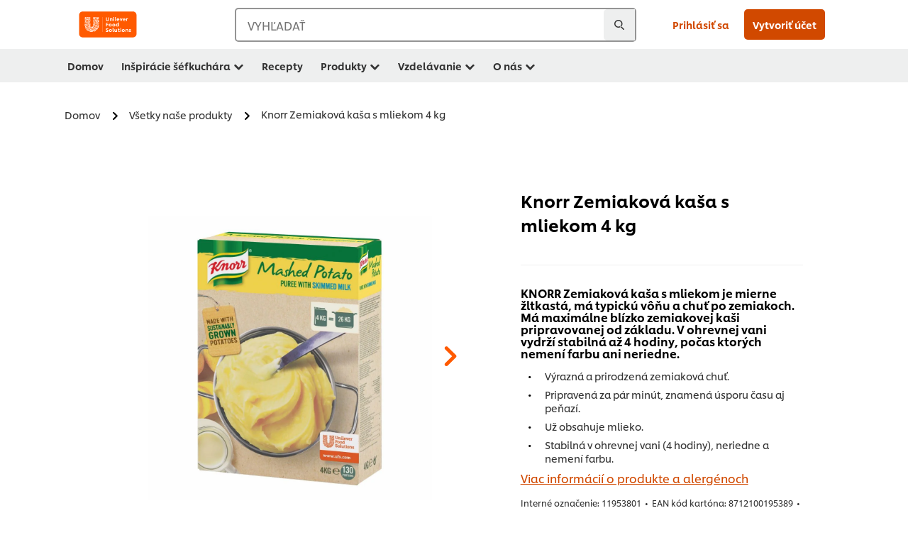

--- FILE ---
content_type: text/html; charset=UTF-8
request_url: https://www.unileverfoodsolutions.sk/produkty/knorr-zem-kasa-s-mliekom-4kg-56-SK-1133662.html
body_size: 32275
content:
<!DOCTYPE html>


<!--[if IE]> <html class="no-js ie " dir="ltr" lang="sk-SK"> <![endif]-->
<!--[if !IE]>--> <html class="no-js " dir="ltr" lang="sk-SK"> <!--<![endif]-->

    
    

    
<head lang="sk-SK" itemscope itemtype="http://schema.org/WebPage">


    <meta name="robots" content="all"/>
    <meta name="format-detection" content="telephone=no"/>
    
    


    <script defer="defer" type="text/javascript" src="https://rum.hlx.page/.rum/@adobe/helix-rum-js@%5E2/dist/rum-standalone.js" data-routing="env=prod,tier=publish,ams=Unilever NV"></script>
<link rel="preconnect" href="https://cdn.livechatinc.com/"/>
    <link rel="preconnect" href="https://www.google-analytics.com/"/>
    <link rel="preconnect" href="https://www.youtube.com/"/>
	<link rel="preconnect" href="https://connect.facebook.net/"/>
    <link rel="preconnect" href="https://assets.adobedtm.com/"/>
    <link rel="preconnect" href="https://static.hotjar.com/"/>
    <link rel="preconnect" href="https://script.hotjar.com/"/>
    <link rel="preconnect" href="https://www.google.com/"/>
    <link rel="preconnect" href="https://cdn.cookielaw.org/"/>

    

    
    
    

    

	
    

    
    
    

    

    
    
    
    
    
    



    
    

     
     
        <!-- OneTrust Cookies Consent Notice start for unileverfoodsolutions.sk -->
<script type="text/javascript" src="https://cdn.cookielaw.org/consent/0de67920-d7de-4fae-bfb3-5a922c27aaf0/OtAutoBlock.js"></script>
<script src="https://cdn.cookielaw.org/scripttemplates/otSDKStub.js" data-document-language="true" type="text/javascript" charset="UTF-8" data-domain-script="0de67920-d7de-4fae-bfb3-5a922c27aaf0"></script>
<script type="text/javascript">
var scrollVal = 0;
function OptanonWrapper() {
    
	$(window).scroll(function(event) {
		scrollVal = $(window).scrollTop();
	});
	
	$('#onetrust-pc-btn-handler, #onetrust-accept-btn-handler, #accept-recommended-btn-handler, .onetrust-close-btn-handler').on('click', function(){
	
		document.body.style.overflow = 'hidden';
				document.querySelector('html').scrollTop = window.scrollY;
				document.body.style.overflow = null;
				window.scrollTo({
					top: scrollVal
				});
	});
    if (OneTrust.IsAlertBoxClosed() === false) {
        var banner = document.getElementById("onetrust-banner-sdk");
        banner.style = "display: block;";
    }
}

document.addEventListener('DOMContentLoaded', function() {
  // Your MutationObserver code here
  function setBannerRoleIfNeeded() {
    const banner = document.getElementById('onetrust-banner-sdk');
    if (
      banner &&
      !banner.hasAttribute('role') &&
      banner.classList.contains('otFlat') &&
      banner.classList.contains('bottom') &&
      banner.classList.contains('ot-wo-title') &&
      banner.classList.contains('ot-buttons-fw')
    ) {
      banner.setAttribute('role', 'dialog');
      return true;
    }
    return false;
  }

  if (!setBannerRoleIfNeeded()) {
    const observer = new MutationObserver(() => {
      if (setBannerRoleIfNeeded()) {
        observer.disconnect();
      }
    });
    observer.observe(document.body, { childList: true, subtree: true });
  }
});
</script>

<!-- OneTrust Cookies Consent Notice end for unileverfoodsolutions.sk -->
    
    
    

    
    
        
    

    
    

    
    <meta http-equiv="X-UA-Compatible" content="IE=edge"/>
    <meta name="viewport" content="width=device-width, initial-scale=1"/>

    

    
    

    <link rel="canonical" href="https://www.unileverfoodsolutions.sk/produkty/knorr-zemiakova-kasa-s-mliekom-4-kg-56-SK-1133662.html"/>

    
	

    
    
    


    <meta name="description" content="Pripravte si zemiakovú kašu ako od šéfkuchára s Knorr! Skvelá chuť a krémová konzistencia. Nakupujte teraz a užite si výnimočné jedlá."/>

    
    
        <meta name="theme-color" content="#ff5a00"/>
    

    

    <title>Zemiaková kaša s mliekom 4 kg KNORR</title>

    
    

    
    
    
    
<link rel="stylesheet" href="/etc/clientlibs/ufs-aem/critical.min.128ba721408a3c942550627688134928.css" type="text/css">



    
    
<link rel="preload stylesheet" href="/etc/clientlibs/ufs-aem/all.min.d290c49ac1ca4ee9865f31a13bc7714f.css" type="text/css" media="print" as="style" onload="this.media='all'">






     
    
        <link rel="stylesheet preload" href="https://www.unileverfoodsolutions.sk/etc/designs/ufs-aem/static/fonts/css/shilling.css" as="style" type="text/css" crossorigin/>
        <link rel="preload" href="https://www.unileverfoodsolutions.sk/etc/designs/ufs-aem/static/fonts/shilling/custom-font-regular.woff2" as="font" type="font/woff2" crossorigin/>
        <link rel="preload" href="https://www.unileverfoodsolutions.sk/etc/designs/ufs-aem/static/fonts/shilling/custom-font-medium.woff2" as="font" type="font/woff2" crossorigin/>
        <link rel="preload" href="https://www.unileverfoodsolutions.sk/etc/designs/ufs-aem/static/fonts/shilling/custom-font-bold.woff2" as="font" type="font/woff2" crossorigin/>
        <link rel="preload" href="https://www.unileverfoodsolutions.sk/etc/designs/ufs-aem/static/fonts/shilling/Chefs-Hand-Regular.woff2" as="font" type="font/woff2" crossorigin/>
    

     
     <link rel="stylesheet preload" href="https://www.unileverfoodsolutions.sk/etc/clientlibs/ufs-aem/app/icons/icon.css" as="style" type="text/css" crossorigin/>
    
    
    

    
    
    	<meta itemprop="name" content="Zemiaková kaša s mliekom 4 kg KNORR"/>
    	<meta itemprop="description" content="Pripravte si zemiakovú kašu ako od šéfkuchára s Knorr! Skvelá chuť a krémová konzistencia. Nakupujte teraz a užite si výnimočné jedlá."/>
        
    	<meta itemprop="image" content="/etc/designs/ufs-aem/static/icons/logo.svg"/>
		
        
    

    
    <meta property="og:title" content="Zemiaková kaša s mliekom 4 kg KNORR"/>
    <meta property="og:type" content="website"/>
    <meta property="og:url" content="https://www.unileverfoodsolutions.sk/produkty/knorr-zemiakova-kasa-s-mliekom-4-kg-56-SK-1133662.html"/>
    
    <meta property="og:image" content="https://www.unileverfoodsolutions.sk/dam/global-ufs/mcos/nee/slovakia/calcmenu/products/SK-products/packshots/knorr/knorr-zem-kaša-s-mliekom-4kg/packshot.jpg"/>
    
    
    <meta property="og:description" content="Pripravte si zemiakovú kašu ako od šéfkuchára s Knorr! Skvelá chuť a krémová konzistencia. Nakupujte teraz a užite si výnimočné jedlá."/>
    <meta property="og:site_name" content="Unilever Food Solutions"/>

    
    <meta name="mobile-web-app-capable" content="yes"/>
    <meta name="apple-mobile-web-app-capable" content="yes"/>
    <meta name="apple-mobile-web-app-status-bar-style" content="black"/>
    <meta name="apple-mobile-web-app-title" content="UFS"/>
    <meta name="apple-touch-fullscreen" content="yes"/>

     
     
		
        	<link rel="apple-touch-icon" sizes="120x120" href="/etc/designs/ufs-aem/static/icons/default/ios_icon_120x120.png"/>
        
        	<link rel="apple-touch-icon" sizes="180x180" href="/etc/designs/ufs-aem/static/icons/default/ios_icon_180x180.png"/>
        
        	<link rel="apple-touch-icon" sizes="152x152" href="/etc/designs/ufs-aem/static/icons/default/ios_icon_152x152.png"/>
        
        	<link rel="apple-touch-icon" sizes="167x167" href="/etc/designs/ufs-aem/static/icons/default/ios_icon_167x167.png"/>
        
    

    

    
        <link rel="manifest" href="/bin/pwaServlet?siteCode=ufs-sk&locale=sk" crossorigin="use-credentials"/>
    

    
    
		
        	<link rel="apple-touch-startup-image" href="/dam/global-ufs/mcos/belgium/splash/ipadpro-9-7-portrait.png" media="(device-width: 768px) and (device-height: 1024px) and (-webkit-device-pixel-ratio: 2) and (orientation: portrait)"/>
        
        	<link rel="apple-touch-startup-image" href="/dam/global-ufs/mcos/belgium/splash/iphonex-landscape.png" media="(device-width: 768px) and (device-height: 1024px) and (-webkit-device-pixel-ratio: 2) and (orientation: landscape)"/>
        
        	<link rel="apple-touch-startup-image" href="/dam/global-ufs/mcos/belgium/splash/iphonex-portrait.png" media="(device-width: 375px) and (device-height: 812px) and (-webkit-device-pixel-ratio: 3) and (orientation: portrait)"/>
        
        	<link rel="apple-touch-startup-image" href="/dam/global-ufs/mcos/belgium/splash/iphonex-landscape.png" media="(device-width: 375px) and (device-height: 812px) and (-webkit-device-pixel-ratio: 3) and (orientation: landscape)"/>
        
    


    

    
    
    
    
    <link href="/etc/designs/ufs-aem/static/icons/favicon.ico" rel="shortcut icon" type="image/x-icon"/>
    <link href="/etc/designs/ufs-aem/static/icons/ufs-icon-16x16.png" rel="icon" type="image/png"/>
    <link href="/etc/designs/ufs-aem/static/icons/default/ufs-icon-196x196.png" rel="icon" type="image/png" sizes="196x196"/>

    
    <meta name="application-name" content="Zemiaková kaša s mliekom 4 kg KNORR"/>
    <meta name="msapplication-TileColor" content="#ff5a00"/>
    <meta name="msapplication-square70x70logo" content="/etc/designs/ufs-aem/static/icons/default/ufs-tile-small.png"/>
    <meta name="msapplication-square150x150logo" content="/etc/designs/ufs-aem/static/icons/default/ufs-tile-medium.png"/>
    <meta name="msapplication-wide310x150logo" content="/etc/designs/ufs-aem/static/icons/default/ufs-tile-wide.png"/>
    <meta name="msapplication-square310x310logo" content="/etc/designs/ufs-aem/static/icons/default/ufs-tile-large.png"/>

    
    
    <meta name="facebook-domain-verification" content="0f47z4p7xcxlmymsf1296lfpp6oxna"/>
    
    <meta name="google-site-verification" content="5VuKbx-cuDreXZE3Ne4cAHnWWeTSq8cOGKlwctz-F9Q"/>
    

  
	
    	
            
                
   <script>
        UFS_GLOBAL = {
            "locale" : "SK",
            "localeString" : "sk\u002DSK",
            "countryCode" : "SK",
            "sifuDomain" : "https:\/\/sifu.unileversolutions.com",
            "usernameCookieName" : "ufs\u002Dusername",
            "newsletterPopupCookieName" : "ufs\u002Dnewsletter\u002Ddialog\u002Dshown",
            "pageViewsSessionStorageKey": "GlobalSessionPageViews",
            "tokenCookieName" : "ufs\u002Dtoken",
            "languageCookieName" : "ufs\u002Dlanguage",
            "channelCookieName" : "ufs\u002Dchannel",
            "channelSelectorOpenByDefault" : false,
            "userChannelCookieName" : "ufs\u002Duser\u002Dchannel",
            "channelSelectorEnabled" : false,
            "flashCookieName" : "ufs\u002Dflash",
            "flashCookieSsoName" : "ufs\u002Dflash\u002Dsso",
            "ufsReferrerCookieName" : "ufs\u002Dreferrer",
            "ufsCookieWallCookieName" : "ufs\u002Dcookie\u002Dwall",
            "isUfsCookieWallEnabled" : false,
            "baseUrl" : "https:\/\/www.unileverfoodsolutions.sk",
            "isAuthor" : false,
            "isHome" : false,
            "loginRedirectMessage" : "Už ste zaregistrovaný. Prosím <a href=\x22\/modular\u002Dlogin\u002Dform\u002Dpage.html?redirectUrl=https%3A%2F%2Fwww.unileverfoodsolutions.sk%2Fprodukty.56\u002DSK\u002D1133662.html\x22>prihláste sa<\/a> a vyplňte formulár.",
            "lastModified" : 1753775862000,
            "siteCode" : "ufs\u002Dsk",
            "ufsCartCookieName" : "ufs\u002Dcart",
            "selectors" : "56\u002DSK\u002D1133662",
            "isDispatcherRequest" : true,
            "nodePath" : "\/content\/ufs\u002Dsk\/sk\/produkty\/jcr:content",
            "recipeIdCookieName" : "ufs\u002Drecipe\u002Did",
            "recipeNameCookieName" : "ufs\u002Drecipe\u002Dname",
            "productIdCookieName": "ufs\u002Dproduct\u002Did",
            "productNameCookieName": "ufs\u002Dproduct\u002Dname",
            "productCUPriceCookieName": "ufs\u002Dproduct\u002Dcu\u002Dprice",
            "productDUPriceCookieName": "ufs\u002Dproduct\u002Ddu\u002Dprice",
            "accessRestrictionCookieName" : "ufs\u002Daccess\u002Drestriction",
            "preferredPartnerValidationCookieName" : "ufs\u002Dpreferred\u002Dpartner\u002Dvalidation",
            "lastSubmittedFormPathCookieName" : "ufs\u002Dlast\u002Dsubmitted\u002Dform\u002Dpath",
            "marketoTrackingCookieName" : "_mkto_trk",
            "registrationPromotionCookie" : "ufs\u002Dregistration\u002Dpromotion",
            "checkSsl" : false,

            "UDM": {
                "globalbrand" : "Unilever Food Solution",
                "localbrand" : "Unilever Food Solution",
                "category" : "Foods",
                "channel" : "Brand Site",
                "country" : "SK",
                "sitetype" : "Non\u002DAvinash eCommerce",
                "uatUrl" : "wa\u002Duat.unileversolutions.com",
                "uatGid" : "52fb5e1af858e4ce8fef666e7f9f70df",
                "uatGaa" : "UA\u002D101505466\u002D12",
                "url" : "wa\u002Dna.unileversolutions.com",
                "gid" : "e9e10a88b6258f4503cb9ee8125e473e",
                "gaa" : "UA\u002D57094497\u002D1,UA\u002D57094497\u002D7,UA\u002D57100440\u002D1,G\u002DV23P1Y14W0,G\u002DK257S23T0D",
                "dom" : ".unileverfoodsolutions.sk",
                "setCustomDimension" : {
                    "dimension14" : "products",
                    "dimension15" : "product\u002Ddetail",
                    "dimension16" : "56\u002DSK\u002D1133662"
                }
            },
            "currency": {
                "symbol": "€",
                "format": "{price}{currencySymbol}{currencyName}",
                "code": "EUR",
                "decimalSeparator": ",",
                "groupingSeparator": ".",
                "isDecimalPlacesDisabled": "false",
                "datePickerFormat": "dddd, DD.MM.YYYY",
                "multiCurrency": null,

            },
            "isLoyaltyEnabled" : false,
            "isWebshopEnabled" : false,
            "isFavoritesFrontendV2Enabled" : false,
            "enableAvailabilityFiltering" : false,
            "enableCountrySpecificFiltering" : false,
            "isUserTrackingEnabled" : true,
            "isRecommendationsEnabled": false,
            "isSiteWideApiEnabled": false,
            "isFavoriteListsDisabled": false,
            "tradePartnerConfig": {
                "isAutoSelectTradePartnerEnabled": false,
                "isTradePartnerChangeDialogEnabled": false
            },
            "isAssetEnabled" : false,
            "isNewsletterFormsEnabled" : true,
            "isMultiLang": false

        }

        dataLayer = [];
    </script>

    <script type="text/plain" class="optanon-category-C0004">
        UFS_GLOBAL.trackingCookieName = "ufs\u002Dtracking\u002Did";
        var trackingCookieName = "ufs\u002Dtracking\u002Did";
        var isUserTrackingEnabled = true;

        try {
            if(isUserTrackingEnabled) {
                if (document.cookie.indexOf(trackingCookieName) === -1) {
                    var userid = createUid();
                    document.cookie = trackingCookieName + "=" + userid + ";path=/;max-age=631138519";
                    window.UFS_GLOBAL.UDM.un = userid;
                } else {
                    var userid = getCookie(trackingCookieName);
                    window.UFS_GLOBAL.UDM.un = userid;
                }
                window.digitalData = window.digitalData || window.UFS_GLOBAL.digitalData;
                window.UDM = window.UDM || window.UFS_GLOBAL.UDM;
            }
        } catch (ignore) { }

        function createUid() {
            return createRandomVal() + createRandomVal() + '-' + createRandomVal() + '-' + createRandomVal() + '-' +
                createRandomVal() + '-' + createRandomVal() + createRandomVal() + createRandomVal();
        };
        function createRandomVal() {
            return Math.floor((1 + Math.random()) * 0x10000).toString(16).substring(1);
        };
        function getCookie(name) {
            var value = "; " + document.cookie;
            let parts = value.split("; " + name + "=");
            if (parts.length === 2) return parts.pop().split(';').shift();
        };
    </script>


                
    <script>
        UFS_GLOBAL.lang = {
            "general_FailMsg" : "An error occurred. Please try again in a few minutes.",
            "changePassword_OldNewPassSameMsg" : "ChangePassword_FE_OldNewPasswordSameMessage",
            "login_LogoutSuccessMsg" : "Login_Logout_SuccessMessage",
            "login_LogoutErrorMsg" : "Login_Logout_ErrorMessage",
            "login_ValidationEnterUsername" : "Login_Validation_EnterUsername",
            "login_ValidationEnterPassword" : "Login_Validation_EnterPassword",
            "login_WelcomeMsg" : "Login_Welcome_Message",
            "login_InvalidInfoMsg" : "Login_Validation_InvalidInfoMessage",
            "channelSelector_ValidationSelect" : "Please select a channel",
            "profile_invalidZipCode" : "Invalid postal code.",
            "profile_invalidPhoneNumber" : "Phone number format is invalid. e.g. 07412345678",
            "profile_invalidPasswordComplexity" : "Your password is not strong enough.             It should contain one of each :             upper case character (A \u002D Z),             lower case character (a \u002D z),             a numeric character (0\u002D9),             a special character (!@#$\x26*.:,;%)",
            "profile_invalidEmailAlreadyExists" : "Táto emailová adresa je už registrovaná.",
            "profile_invalidMobilePhoneAlreadyExists" : ""
        }
    </script>
   
    
    <script>
        function isMobile(){
    	var check = false;
            (function(a) {
                if (/(android|bb\d+|meego).+mobile|avantgo|bada\/|blackberry|blazer|compal|elaine|fennec|hiptop|iemobile|ip(hone|od)|iris|kindle|lge |maemo|midp|mmp|mobile.+firefox|netfront|opera m(ob|in)i|palm( os)?|phone|p(ixi|re)\/|plucker|pocket|psp|series(4|6)0|symbian|treo|up\.(browser|link)|vodafone|wap|windows ce|xda|xiino/i
                        .test(a)
                        || /1207|6310|6590|3gso|4thp|50[1-6]i|770s|802s|a wa|abac|ac(er|oo|s\-)|ai(ko|rn)|al(av|ca|co)|amoi|an(ex|ny|yw)|aptu|ar(ch|go)|as(te|us)|attw|au(di|\-m|r |s )|avan|be(ck|ll|nq)|bi(lb|rd)|bl(ac|az)|br(e|v)w|bumb|bw\-(n|u)|c55\/|capi|ccwa|cdm\-|cell|chtm|cldc|cmd\-|co(mp|nd)|craw|da(it|ll|ng)|dbte|dc\-s|devi|dica|dmob|do(c|p)o|ds(12|\-d)|el(49|ai)|em(l2|ul)|er(ic|k0)|esl8|ez([4-7]0|os|wa|ze)|fetc|fly(\-|_)|g1 u|g560|gene|gf\-5|g\-mo|go(\.w|od)|gr(ad|un)|haie|hcit|hd\-(m|p|t)|hei\-|hi(pt|ta)|hp( i|ip)|hs\-c|ht(c(\-| |_|a|g|p|s|t)|tp)|hu(aw|tc)|i\-(20|go|ma)|i230|iac( |\-|\/)|ibro|idea|ig01|ikom|im1k|inno|ipaq|iris|ja(t|v)a|jbro|jemu|jigs|kddi|keji|kgt( |\/)|klon|kpt |kwc\-|kyo(c|k)|le(no|xi)|lg( g|\/(k|l|u)|50|54|\-[a-w])|libw|lynx|m1\-w|m3ga|m50\/|ma(te|ui|xo)|mc(01|21|ca)|m\-cr|me(rc|ri)|mi(o8|oa|ts)|mmef|mo(01|02|bi|de|do|t(\-| |o|v)|zz)|mt(50|p1|v )|mwbp|mywa|n10[0-2]|n20[2-3]|n30(0|2)|n50(0|2|5)|n7(0(0|1)|10)|ne((c|m)\-|on|tf|wf|wg|wt)|nok(6|i)|nzph|o2im|op(ti|wv)|oran|owg1|p800|pan(a|d|t)|pdxg|pg(13|\-([1-8]|c))|phil|pire|pl(ay|uc)|pn\-2|po(ck|rt|se)|prox|psio|pt\-g|qa\-a|qc(07|12|21|32|60|\-[2-7]|i\-)|qtek|r380|r600|raks|rim9|ro(ve|zo)|s55\/|sa(ge|ma|mm|ms|ny|va)|sc(01|h\-|oo|p\-)|sdk\/|se(c(\-|0|1)|47|mc|nd|ri)|sgh\-|shar|sie(\-|m)|sk\-0|sl(45|id)|sm(al|ar|b3|it|t5)|so(ft|ny)|sp(01|h\-|v\-|v )|sy(01|mb)|t2(18|50)|t6(00|10|18)|ta(gt|lk)|tcl\-|tdg\-|tel(i|m)|tim\-|t\-mo|to(pl|sh)|ts(70|m\-|m3|m5)|tx\-9|up(\.b|g1|si)|utst|v400|v750|veri|vi(rg|te)|vk(40|5[0-3]|\-v)|vm40|voda|vulc|vx(52|53|60|61|70|80|81|83|85|98)|w3c(\-| )|webc|whit|wi(g |nc|nw)|wmlb|wonu|x700|yas\-|your|zeto|zte\-/i
                            .test(a.substr(0, 4))) {
                    check = true;
                }
            })(navigator.userAgent || navigator.vendor || window.opera);
            return check;
        }
        var channelVal;
        if (isMobile()) {
            channelVal = "Mobile Site";
        } else {
            channelVal = "Brand Site";
        }

        var digitalData = {};
        digitalData = {
            siteInfo : {
                channel : "Brand Site",
                sitetype : "Non\u002DAvinash eCommerce",
            },
            page : {
                pageInfo : {
                    destinationURL : "https:\/\/www.unileverfoodsolutions.sk\/produkty.56\u002DSK\u002D1133662.html",
                },
                category : {
                    pageType : "Product Detail",
                }
            },
            video : [],
            campaign: [],
            product : [],
            privacy : {
                accessCategories : [ {
                    domains : []
                } ]
            },
            component : [],
            trackingInfo : {
                GID :  "e9e10a88b6258f4503cb9ee8125e473e",
                "un" : "",
                tool : [ {
                    ids : ""
                } ]
            },
            promotion : []
        }
        digitalData.siteInfo.channel = channelVal;
        digitalData.page.category.primaryCategory = channelVal;
        digitalData.trackingInfo = {};
        digitalData.trackingInfo.tool = [ {} ];
        digitalData.trackingInfo.tool[0] = {};
        digitalData.trackingInfo.tool[1] = {};
        digitalData.privacy = {}; //Optional
        digitalData.page.attributes = {};
        digitalData.privacy.accessCategories = [ {} ]; //Optional
        digitalData.privacy.accessCategories[0].domains = []; //Optional
        digitalData.event = [];
        digitalData.page.pageInfo.pageName = "produkty";
        digitalData.page.pageInfo.language = "sk\u002DSK";

        var subCategory_1 = "Domov";
        var subCategory_2 = "Všetky naše produkty";
        var subCategory_3 = "Knorr Zemiaková kaša s mliekom 4 kg";
        var articleNamePresent = "not set";
        var errorPage = "Product Detail";

        if(subCategory_1 != "no set"){
            if(errorPage === "Error Page") {
            digitalData.page.attributes.contentType ="404";
          }else {
          digitalData.page.category.subCategory1 = "Domov";
          digitalData.page.attributes.contentType = "Domov";
          }
        }

        if(subCategory_2 != "no set"){
          digitalData.page.category.subCategory2 = "Všetky naše produkty";
          if(errorPage === "Error Page" || digitalData.page.category.subCategory2 === "Error loading page") {
            digitalData.page.attributes.contentType ="404";
          }else {
            digitalData.page.attributes.contentType = "Všetky naše produkty";
          }
        }

        if(subCategory_3 != "no set"){
          digitalData.page.category.subCategory3 = "Knorr Zemiaková kaša s mliekom 4 kg";
          if(errorPage === "Error Page" || digitalData.page.category.subCategory3 === "Error loading page") {
            digitalData.page.attributes.contentType ="404";
          }else {
          digitalData.page.attributes.contentType = "Knorr Zemiaková kaša s mliekom 4 kg"; // To be set on each page change. Should contain 404 for error pages
          }
        }

        if(subCategory_3 != "no set"){
			digitalData.page.attributes.articleName = "not set";
        }

        digitalData.page.attributes.brandCategory = "Foods";

        //AEMF-11544
        var selectedCountry = localStorage.getItem("selectedCountry");
        var searchParam = new URLSearchParams(window.location.search);
        if(selectedCountry != null || searchParam.has('specificCountry')) {
                if(searchParam.has('specificCountry') && typeof digitalData !== 'undefined') {
                    selectedCountry  = searchParam.get('specificCountry').replace(/\?.*/, '');
                    digitalData.page.attributes.country = selectedCountry;
                }else if(selectedCountry != null){
					digitalData.page.attributes.country = selectedCountry;
                }
        }else {
            digitalData.page.attributes.country = "SK";
        }

        digitalData.page.attributes.globalBrand = "Unilever Food Solution";
        digitalData.page.attributes.localBrand = "Unilever Food Solution";
        digitalData.page.attributes.loginStatus = "false";
        digitalData.trackingInfo.GID = "e9e10a88b6258f4503cb9ee8125e473e";
        digitalData.trackingInfo.tool[0].id = "UA\u002D57094497\u002D1,UA\u002D57094497\u002D7,UA\u002D57100440\u002D1,G\u002DV23P1Y14W0,G\u002DK257S23T0D";
        digitalData.trackingInfo.tool[1].id = "unilever\u002Dufs\u002Dsk,unilever\u002Dglobal\u002Dallbrands";
        digitalData.siteInfo.internalDomain = "www.unileverfoodsolutions.sk";
    </script>
    
   

            
        

        
        

        
            <script data-ot-ignore type="text/plain" class="optanon-category-C0004" src="/etc/designs/ufs-aem/static/scripts/launch/udm.1632993448609.js"></script>
            
            <script data-ot-ignore type="text/plain" class="optanon-category-C0004" src="/etc/designs/ufs-aem/static/scripts/launch/aaudm.js"></script>
            
            <script type="text/plain" class="optanon-category-C0004" src="https://assets.adobedtm.com/e6bd1902389a/16486a03150a/launch-d835eb37906c.min.js" async></script>
    

    
    

    
    

	
    

    
    

    

    

    
    

    
    

<script>(window.BOOMR_mq=window.BOOMR_mq||[]).push(["addVar",{"rua.upush":"false","rua.cpush":"false","rua.upre":"false","rua.cpre":"false","rua.uprl":"false","rua.cprl":"false","rua.cprf":"false","rua.trans":"","rua.cook":"false","rua.ims":"false","rua.ufprl":"false","rua.cfprl":"false","rua.isuxp":"false","rua.texp":"norulematch","rua.ceh":"false","rua.ueh":"false","rua.ieh.st":"0"}]);</script>
                              <script>!function(e){var n="https://s.go-mpulse.net/boomerang/";if("False"=="True")e.BOOMR_config=e.BOOMR_config||{},e.BOOMR_config.PageParams=e.BOOMR_config.PageParams||{},e.BOOMR_config.PageParams.pci=!0,n="https://s2.go-mpulse.net/boomerang/";if(window.BOOMR_API_key="JKXTM-QUZJ8-PU5BR-94EYX-MVSLK",function(){function e(){if(!o){var e=document.createElement("script");e.id="boomr-scr-as",e.src=window.BOOMR.url,e.async=!0,i.parentNode.appendChild(e),o=!0}}function t(e){o=!0;var n,t,a,r,d=document,O=window;if(window.BOOMR.snippetMethod=e?"if":"i",t=function(e,n){var t=d.createElement("script");t.id=n||"boomr-if-as",t.src=window.BOOMR.url,BOOMR_lstart=(new Date).getTime(),e=e||d.body,e.appendChild(t)},!window.addEventListener&&window.attachEvent&&navigator.userAgent.match(/MSIE [67]\./))return window.BOOMR.snippetMethod="s",void t(i.parentNode,"boomr-async");a=document.createElement("IFRAME"),a.src="about:blank",a.title="",a.role="presentation",a.loading="eager",r=(a.frameElement||a).style,r.width=0,r.height=0,r.border=0,r.display="none",i.parentNode.appendChild(a);try{O=a.contentWindow,d=O.document.open()}catch(_){n=document.domain,a.src="javascript:var d=document.open();d.domain='"+n+"';void(0);",O=a.contentWindow,d=O.document.open()}if(n)d._boomrl=function(){this.domain=n,t()},d.write("<bo"+"dy onload='document._boomrl();'>");else if(O._boomrl=function(){t()},O.addEventListener)O.addEventListener("load",O._boomrl,!1);else if(O.attachEvent)O.attachEvent("onload",O._boomrl);d.close()}function a(e){window.BOOMR_onload=e&&e.timeStamp||(new Date).getTime()}if(!window.BOOMR||!window.BOOMR.version&&!window.BOOMR.snippetExecuted){window.BOOMR=window.BOOMR||{},window.BOOMR.snippetStart=(new Date).getTime(),window.BOOMR.snippetExecuted=!0,window.BOOMR.snippetVersion=12,window.BOOMR.url=n+"JKXTM-QUZJ8-PU5BR-94EYX-MVSLK";var i=document.currentScript||document.getElementsByTagName("script")[0],o=!1,r=document.createElement("link");if(r.relList&&"function"==typeof r.relList.supports&&r.relList.supports("preload")&&"as"in r)window.BOOMR.snippetMethod="p",r.href=window.BOOMR.url,r.rel="preload",r.as="script",r.addEventListener("load",e),r.addEventListener("error",function(){t(!0)}),setTimeout(function(){if(!o)t(!0)},3e3),BOOMR_lstart=(new Date).getTime(),i.parentNode.appendChild(r);else t(!1);if(window.addEventListener)window.addEventListener("load",a,!1);else if(window.attachEvent)window.attachEvent("onload",a)}}(),"".length>0)if(e&&"performance"in e&&e.performance&&"function"==typeof e.performance.setResourceTimingBufferSize)e.performance.setResourceTimingBufferSize();!function(){if(BOOMR=e.BOOMR||{},BOOMR.plugins=BOOMR.plugins||{},!BOOMR.plugins.AK){var n=""=="true"?1:0,t="",a="aoi4c4qx2w5mo2levizq-f-3660ee8aa-clientnsv4-s.akamaihd.net",i="false"=="true"?2:1,o={"ak.v":"39","ak.cp":"761867","ak.ai":parseInt("361665",10),"ak.ol":"0","ak.cr":8,"ak.ipv":4,"ak.proto":"h2","ak.rid":"9babacbe","ak.r":51095,"ak.a2":n,"ak.m":"dsca","ak.n":"essl","ak.bpcip":"3.145.193.0","ak.cport":44188,"ak.gh":"23.215.214.231","ak.quicv":"","ak.tlsv":"tls1.3","ak.0rtt":"","ak.0rtt.ed":"","ak.csrc":"-","ak.acc":"","ak.t":"1768204851","ak.ak":"hOBiQwZUYzCg5VSAfCLimQ==tvV1vZxEPx/f/mc7QG7kS0QQeo3ZVu+ycFz3jmFK7txQqo1y4ZkSpBPuK7mrxykgtXVus3DYLnqAkCRjSrzFX48AjI8mnP39DBl8JvJSwNZ3gfyWkvkQBjUmZVZhvROQmT5gMFoDpOCnPWqQHi8qyi1t2hV74tJwgZ7E4Ip5nwv+VPsK/V7QsnYYY2YlxPfXNg8Xw4oxgetNhZtTiyxrOwOCsE5dhYRudfy2areZI7Dq7wPawiP+zkqfsuoJ/s3k3egIeA44e3P4d8etc2z/Q2JYwQBnD2qB4c/c5sibI8h0lshJewCJ5CgIkPUjuqBAzxwJd4Cut8iMpUVsXlxse/4fiLPXmRgo3G/746R9un2W+980pM/hMqMwSZitqGLvs0Ev+MdIt748V98e/UrkJlRG5K3auRVdoJyLQZUNO0Q=","ak.pv":"313","ak.dpoabenc":"","ak.tf":i};if(""!==t)o["ak.ruds"]=t;var r={i:!1,av:function(n){var t="http.initiator";if(n&&(!n[t]||"spa_hard"===n[t]))o["ak.feo"]=void 0!==e.aFeoApplied?1:0,BOOMR.addVar(o)},rv:function(){var e=["ak.bpcip","ak.cport","ak.cr","ak.csrc","ak.gh","ak.ipv","ak.m","ak.n","ak.ol","ak.proto","ak.quicv","ak.tlsv","ak.0rtt","ak.0rtt.ed","ak.r","ak.acc","ak.t","ak.tf"];BOOMR.removeVar(e)}};BOOMR.plugins.AK={akVars:o,akDNSPreFetchDomain:a,init:function(){if(!r.i){var e=BOOMR.subscribe;e("before_beacon",r.av,null,null),e("onbeacon",r.rv,null,null),r.i=!0}return this},is_complete:function(){return!0}}}}()}(window);</script></head>

    <body class="product-detail-page ltr  ">

    
    
    

    

    
        
    <div class="main-header-pusher "></div>
    <div class="camerascan-popup js-camerascan-popup hidden">
        <div class="camerascan-content">
            <div class="camerascan-content__back-button js-close-camerascan"><span>Zatvoriť</span></div>
            <div class="camerascan-content__header">Naskenujte UFS čiarový kód</div>
            <div class="camerascan-content__sub-header">Naskenujte čiarový kód na obale </div>
        </div>
        <div class="eanerror-popup js-eanerror-popup hidden">
            <div class="eanerror-popup__head">Neplatný kód</div>
            <div class="eanerror-popup__subhead">Naskenujte platný kód</div>
            <div class="eanerror-popup__scanagain js-scanagain">Oskenovat znovu</div>
        </div>
        <section id="container" class="container">
            <div class="camera-crop-top"></div>
            <div id="interactive" class="viewport camera-viewport"></div>
            <div class="camera-crop-bottom"></div>
        </section>
    </div>
    
    <header class="main-header-v5 js-main-header js-main-header-v3 ">
        
        
        
        
        
        <div class="header-main-nav hide-print js-header-main">
            <div class="header-main-nav__wrapper js-hide-mob-nav">
                <div class="header-main-nav__navigation-handle-wrapper js-handle-mobile-nav">
                    <div class="header-main-nav__navigation-handle js-navigation-handle">
                        <span class="icn-hamburger-menu"></span>
                        <span class="text">Menu</span>
                        
                    </div>
                </div>
                <div class="header-main-nav__logo js-header-main-nav-logo">
                    <a href="/" title="Unilever Food Solutions » Domov">
                        <img class="img ufs-logo_svg " title="Unilever Food Solutions » Domov" alt="Unilever Food Solutions » Domov" src="/dam/ufs-global/logos/2023/ufs-primary_logo.svg" height="55" width="116"/>

                    </a>
                </div>
                

                

                <div class="header-main-nav__search-container hide-mobile">
                    <div class="header-main-nav__search-wrapper main-nav-search__mobile js-main-nav-search-container">
                        
    <form class="js-search-form" action="/vysledky-vyhladavania.html" method="get" novalidate>
        <div class="search-suggestion-container">
        <div class="form-element has-addon" id="js-main-nav-search-container-element">
            <div class="form-element-addon js-search-icon js-search-icn">
                <span class="icn-search-n js-addon"></span>
                <span class="loader hidden js-loader"></span>
            </div>

            <label for="search-global-desktop" class="search-global js-search-lbl" aria-hidden="false">
                 VYHĽADAŤ
            </label>

            <input type="text" id="search-global-desktop" name="q" class="search-global js-search-global js-input-text js-global-search-aa" onfocus="this.placeholder = ''" data-at="section-search" data-event-name="Start Search"/>
            <div class="js-lightbox__overlay_search_nav"></div>
                                <div class="header-main-nav__search-x js-main-nav-close-search cross-icn js-cross-icn">
                        <span class="icn-close"></span>
                    </div>
        </div>

        

        <div class="suggestions hidden js-suggestions js-overlay-searchnav">

                <div class="scroller">
                <div data-suggestion-product-count="3" data-suggestion-recipe-count="3" data-suggestion-academy-count="3" data-suggestion-other-count="2" data-suggestion-enabled-config="1" data-suggestion-keyword-count="4" data-ajax-load-url="/bin/searchServlet" data-node-path="/content/ufs-sk/sk/produkty/jcr:content" data-all-label="všetkom" data-product-label="produktoch" data-recipe-label="receptoch" data-academy-label="Academy" data-other-label="inom" class="js-suggestion-search">

			<div class="facets_container js-suggestions-list">
                    <div class="suggestions-row hidden">
                        <ul class="suggestions-list js-suggestion-search-suggestions">
                        </ul>
                    </div>
                    <div class="suggestions-row hidden hide-mobile js-suggestions-product js-suggestions-produktoch">
					<div class="facet-obj">
						<span class="h4">produktoch</span>
						<span class="see-all-details h4 js-category-details-aa" data-link="/content/ufs-sk/sk/vysledky-vyhladavania.html?q={query_encoded}&pageType=product" data-event-target-url="/content/ufs-sk/sk/vysledky-vyhladavania.html?q={query_encoded}&pageType=product" data-event-category="Other" data-event-type="G-Search Product" data-event-name="See products">
					<a class="see-data-label" href="/vysledky-vyhladavania.html?q={query_encoded}&pageType=product" data-event-target-url="/content/ufs-sk/sk/vysledky-vyhladavania.html?q={query_encoded}&pageType=product" data-event-category="Other" data-event-type="G-Search Product" data-event-name="See products">See<span class="js-facet_count_Product suggestion-content-val"></span>products</a></span>
					</div>
                        <div class="loader hidden js-suggestion-search-loading-spinner"></div>
                        <ul class="js-suggestion-search-results item-list__rows clearfix">
                        </ul>
                    </div>

                    <div class="suggestions-row hidden hide-mobile js-suggestions-receptoch">
					<div class="facet-obj">
						<span class="h4">receptoch</span>
						<span class="see-all-details h4 js-category-details-aa" data-link="/content/ufs-sk/sk/vysledky-vyhladavania.html?q={query_encoded}&pageType=recipe" data-event-target-url="/content/ufs-sk/sk/vysledky-vyhladavania.html?q={query_encoded}&pageType=recipe" data-event-category="Other" data-event-type="G-Search Recipe" data-event-name="See recipes">
					<a class="see-data-label" href="/vysledky-vyhladavania.html?q={query_encoded}&pageType=recipe" data-event-target-url="/content/ufs-sk/sk/vysledky-vyhladavania.html?q={query_encoded}&pageType=recipe" data-event-category="Other" data-event-type="G-Search Recipe" data-event-name="See recipes">See<span class="js-facet_count_Recipes suggestion-content-val"></span>recipes</a></span>
				    </div>
                        <div class="loader hidden js-suggestion-search-loading-spinner"></div>
                        <ul class="js-suggestion-search-results item-list__rows clearfix">
                        </ul>
                    </div>
                    <div class="suggestions-row hidden hide-mobile js-suggestions-Academy">
					<div class="facet-obj">
						<span class="h4">Academy</span>
						<span class="see-all-details h4 js-category-details-aa" data-link="/content/ufs-sk/sk/vysledky-vyhladavania.html?q={query_encoded}&pageType=academy" data-event-target-url="/content/ufs-sk/sk/vysledky-vyhladavania.html?q={query_encoded}&pageType=academy" data-event-category="Other" data-event-type="G-Search Academy" data-event-name="See academy">
					<a class="see-data-label" href="/vysledky-vyhladavania.html?q={query_encoded}&pageType=academy" data-event-target-url="/content/ufs-sk/sk/vysledky-vyhladavania.html?q={query_encoded}&pageType=academy" data-event-category="Other" data-event-type="G-Search Academy" data-event-name="See academy">See<span class="js-facet_count_Academy suggestion-content-val"></span>academy</a></span>
					</div>
                        <div class="loader hidden js-suggestion-search-loading-spinner"></div>
                        <ul class="js-suggestion-search-results item-list__rows clearfix">
                        </ul>
                    </div>
                    <div class="suggestions-row hidden hide-mobile js-suggestions-inom">
					<div class="facet-obj">
						<span class="h4">inom</span>
						<span class="see-all-details h4 js-category-details-aa" data-link="/content/ufs-sk/sk/vysledky-vyhladavania.html?q={query_encoded}&pageType=other" data-event-target-url="/content/ufs-sk/sk/vysledky-vyhladavania.html?q={query_encoded}&pageType=other" data-event-category="Other" data-event-type="G-Search Other" data-event-name="See other">
					<a class="see-data-label" href="/vysledky-vyhladavania.html?q={query_encoded}&pageType=other" data-event-target-url="/content/ufs-sk/sk/vysledky-vyhladavania.html?q={query_encoded}&pageType=other" data-event-category="Other" data-event-type="G-Search Other" data-event-name="See other">See<span class="js-facet_count_Other suggestion-content-val"></span>other</a></span>
                    </div>
                        <div class="loader hidden js-suggestion-search-loading-spinner"></div>
                        <ul class="js-suggestion-search-results item-list__rows clearfix">
                        </ul>
                    </div>
                    </div>
                    <script type="text/template" data-template="ajaxSearchItem">
                        <li class="clearfix">
                            <figure class="item-list__image">
                                <a href="{{pageUrl}}" title="{{pageTitleEncoded}}" class="js-category-suggestion-aa"
							    data-event-target-url="{{pageUrl}}"
					            data-event-category="Other"
					            data-event-type="G-Search Suggestion"
					            data-event-name="{{pageTitleEncoded}}">
                                    <img src="{{previewImage}}" alt="{{pageTitleEncoded}}">
                                </a>
                            </figure>

                            <div class="item-list__body">
                                <p>
                                    <a href="{{pageUrl}}" title="{{pageTitleEncoded}}" class="js-category-suggestion-aa"
									data-event-target-url="{{pageUrl}}"
					                data-event-category="Other"
					                data-event-type="G-Search Suggestion"
					                data-event-name="{{pageTitle}}">
                                        <span class="item-list__title">{{pageTitle}}</span>
                                        <span class="item-list__body">{{description}}</span>
                                    </a>
                                </p>
                            </div>
                        </li>
                    </script>

					<div class="suggestions-row search-all-btn">
						<div style="text-align:center;" class="js-search-all-label-place-holder item-list__footer">
                            <a href="javascript:;" class="btn orange js-search-all hidden js-category-details-aa" data-link="/vysledky-vyhladavania.html?q=" data-event-target-url="/content/ufs-sk/sk/vysledky-vyhladavania.html?q=" data-event-category="Other" data-event-type="G-Search All" data-event-name="Show All Results">
                                    <span class="js-found show-result-found-m"></span>
                                     results for
                                     <span class="js-searchWord"></span>
							</a>
						</div>
					</div>

                </div>
                <input type="hidden" name="ptp" class="js-search-ptp"/>
                <input type="hidden" name="tp" class="js-search-tp"/>
                </div>
            </div>
            </div>
    </form>

                    </div>
                    <!-- <div class="header-main-nav__search-x js-main-nav-close-search cross-icn js-cross-icn">
                        <span class="icn-close"></span>
                    </div> -->
                </div>
                <div class="header-main-nav__secondary clearfix js-secondary-nav">
				<!--	<div class="nav-login-signup">
						<ul class="header-main-nav__first-meta-items">
							<li>
							   <a href="/content/ufs-eg/en/register-profile.html" title="Login" class="sel-register orange js-register " data-href="#" data-at="header-register-button">Login</a>
							</li>
							<li class="header-sign-up-but">
							   <a href="/content/ufs-eg/en/register-profile.html" title="Sign up" class="sel-register btn orange js-register " data-href="#" data-at="header-register-button">Sign up</a>
							</li>
						</ul>
					</div> -->
                    <div class="header-main-nav__meta-items">
                        
                        <ul class="header-main-nav__first-meta-items  df">

                          <!--  /* favourites */ -->
                            
	
    
    <script>
        var parentEle = document.querySelectorAll(".js-fav-anchor"); 
        parentEle.forEach((ele)=>{
            ele.querySelector('.icn-heart-o')?.addEventListener("click", function (event) {
            analyticApi.tracking.onClikFavoritesNav() 
        })
        })
    </script>

                             <!--  /* favourite Recipes */ -->
                            
	
    <li class="favorites-anchor favorite-mobile js-favorite-mobile js-fav-anchor js-nav-loggedin dfc favorite-icon">
        <a href="/vase-oblubene-recepty.html" title="Vaše obľúbené recepty" class="dfch">
            <span class="icn-heart-o">
                
            </span>
        </a>
        <span class="f-12 hide-mobile  "></span>
    </li>

                            
                            <li class="expandable js-expandable header-main-nav__login from-right js-nav-loggedout sel-login-navigation hide-mobile">
                            <a class="js-expandable-navigation-item nav-font clr-orange" href="javascript:;" title="Môj účet">Prihlásiť sa</a>
                                <!--<span class="channel-unknown-badge hidden js-channel-badge"
                                    data-sly-test="false"></span> -->
                                <div class="header-main-nav__account-foldout-wrapper">
                                    <ul class="js-handle-promotion header-main-nav__account-foldout">
                                        <li class="account">
                                            



    
        

    <div class="js-loginv2-component js-form-component js-type-inline">
        
        

        <form action="#" class="  js-form default-form login-form_inline margin-bottom-10" method="post" data-node-path="/content/ufs-sk/sk/modular-login-form-page/jcr:content/parsys/loginv2_copy" data-ajax-action="loginv2" data-ajax-url="/bin/loginServlet" data-active-validation="false" data-use-new-form="true" data-facebook-api-information="{&#34;apiVersion&#34;:&#34;v2.8&#34;,&#34;sdkUrl&#34;:&#34;https://connect.facebook.net/sk_SK/sdk.js&#34;,&#34;appId&#34;:&#34;1109776179876169&#34;,&#34;facebookLoginEnabled&#34;:true}" data-at="header-login-form">

            

            
                <fieldset>
                    
                        
                        <div class="form-element-row">
                            
                            
    <input type="text" name="oldEmail" class="hidden"/>
    
    <div class="form-element">
        <label for="email" aria-hidden="true">
            emailová adresa <span>*</span>
        </label>

        <input id="email" name="email" type="email" class="js-input-text " required aria-label="emailová adresa" autocomplete="username" maxlength="256" data-validation-method="NONE" data-validation-msg="Zadajte prosím platnú emailovú adresu napr. johndoe@example.com" data-msg-required="Zadajte prosím vašu emailovú adresu." data-msg-email="Zadajte prosím vašu emailovú adresu." data-at="email" data-onfocusout="promptLogin"/>

        

        
    </div>


                        </div>
                        
                        
                        
                        
                    
                        
                        
                        
                        
                        
                        
                    
                        
                        
                        
                        
                        <div class="form-element-row">
                            
                            
    
    <div class="form-element has-addon">
        <label for="password" aria-hidden="true">
            Heslo <span>*</span>
        </label>

        <input id="password" name="password" type="password" class="js-input-text " required aria-label="Heslo" autocomplete="current-password" maxlength="256" data-validation-method="PASSWORD_COMPLEXITY" data-validation-msg="Vaše heslo nie je dosť silné. Heslo musí mať minimálne 8 znakov a obsahovať aspoň tri z nasledovných znakov: veľké písmeno (A-Z), malé písmeno (a-z), číselný znak (0-9), špeciálny znak (....)" data-msg-required="Zadajte prosím vaše heslo." data-at="password"/>

        

        <div class="form-element-addon">
            <span class="icn-unmask js-unmask-password"></span>
        </div>
    </div>


                        </div>
                        
                    
                        
                        
                        
                        
                        
                        
                    
                </fieldset>
            

            <div class="clearfix">
                <input type="text" class="js-automatic-submission-prevention automatic-submission-prevention"/>
                <input type="hidden" name="countryCode" value="SK"/>
                <input type="hidden" name="site" value="ufs-sk"/>
                <input type="hidden" name="successRedirect" value="https://www.unileverfoodsolutions.sk/produkty.56-SK-1133662.html"/>
                <input type="hidden" name="failRedirect" value="https://www.unileverfoodsolutions.sk/modular-login-form-page.html?fail=1&amp;redirectUrl=https%3A%2F%2Fwww.unileverfoodsolutions.sk%2Fprodukty.56-SK-1133662.html" rel="nofollow"/>
                <input type="hidden" name="fbFailRedirect" value="https://www.unileverfoodsolutions.sk/modular-email-signup-form.html"/>

                <div class="col-span-12">
                    <button type="submit" name="submitButton" class="button orange js-loginv2-submit js-form-submit" data-at="header-login-submit-button">
                        Prihlásiť sa
                    </button>
                </div>

                <div class="col-span-12 text-centered">
                    <a href="/reset-password.html" title="Zabudli ste heslo?" class="sel-reset-password reset-password" data-at="header-login-forgot password">
                        Zabudli ste heslo?
                    </a>
                </div>

                <div class="lightbox__overlay lightbox-login hide-print js-lightbox-login hidden">
                    <div class="lightbox__window">
                        <h3 class="black">Logging in</h3>
                        <p>Please wait...</p>
                    </div>
                </div>
            </div>
        </form>
    </div>


    







                                        </li>
                                        <!--<li class="header-main-nav__new-account">
                                            <a href="/content/ufs-sk/sk/modular-email-signup-form.html"
                                                title="Vytvoriť účet"
                                                class="sel-register btn orange js-register "
                                                data-href="#"
                                                data-at="header-register-button">
                                                Vytvoriť účet
                                            </a>
                                        </li> -->
                                        <li class="fbLogin_button fbbutton-container">
                                            <!--<div class="fbLogin_button__seperator">ALEBO</div> -->
                                            <div class="fb-login-button fb-login-btn hidden" id="fbLink" data-scope="public_profile" data-max-rows="1" data-size="Medium" data-button-type="login_with" data-show-faces="false" data-auto-logout-link="false" data-use-continue-as="false" login_text="Prihlásiť sa cez Facebook">
                                            </div>
											<a href="javascript:;" class="fb-button-cookie js-fb-button-cookie"><span class="icon fb_icon"></span>Prihlásiť sa cez Facebook</a>
											<a href="javascript:;" class="fb-custom-button js-fb-button hidden"><span class="icon fb_icon"></span>Prihlásiť sa cez Facebook</a>
                                        </li>
                                        

                                        <li class="header-main-nav__foldout-list-items js-nav-contact-us">
                                            <a href="/kontaktujte-nas.html">Kontakty</a>
                                        </li>
										
                                    </ul>
                                </div>
                            </li>
							<li class="header-sign-up-but js-nav-loggedout hide-mobile ">
							   <a href="/modular-email-signup-form.html" title="Vytvoriť účet" class="sel-register btn orange js-register " data-href="#" data-at="header-register-button">Vytvoriť účet</a>
							</li>
                            
                            <li class="expandable js-expandable header-main-nav__loggedin from-right js-nav-loggedin sel-profile-navigation hidden hide-mobile dfcc profile-icon">
                                <a class="js-expandable-navigation-item icn-account dfch profile-icon" href="javascript:;" title="Prihlásiť sa"></a>
                                
                                <div class="header-main-nav__account-foldout-wrapper">
                                    <ul class="header-main-nav__account-foldout">
                                        <li class="header-main-nav__foldout-list-items">
                                            <a href="/profile.html" class="sel-profile" rel="nofollow">Môj účet</a>
                                        </li>
                                        


                                        

                                        <li class="header-main-nav__foldout-list-items js-nav-contact-us">
                                            <a href="/kontaktujte-nas.html">Kontakty</a>
                                        </li>


                                        <li class="header-main-nav__foldout-list-items">
                                            <a href="/" class="js-logout sel-logout">Odhlásiť sa</a>
                                        </li>
										
                                    </ul>
                                </div>
                                <span class="f-12 hide-mobile"></span>
                            </li>
                            
						</ul>
                        <ul class="header-main-nav__last-meta-items show-mobile">
                        
	
    
    <script>
        var parentEle = document.querySelectorAll(".js-fav-anchor"); 
        parentEle.forEach((ele)=>{
            ele.querySelector('.icn-heart-o')?.addEventListener("click", function (event) {
            analyticApi.tracking.onClikFavoritesNav() 
        })
        })
    </script>

                        </ul>
                        <ul rel="nofollow" class="header-main-nav__last-meta-items show-mobile login-mobile js-nav-loggedout">
                            <li class="login-account js-login-account">
                                    <a class="icn-account-n" href="/modular-login-form-page.html?profile" rel="nofollow" title="Prihlásiť sa"></a>
                            </li>
                        </ul>
                        <ul class="header-main-nav__last-meta-items show-mobile hidden js-nav-loggedin">
                            <li class="login-account js-login-account">
                                <a class="icn-account-n js-profile-view" href="#" title="Môj účet"></a>
                            </li>
                        </ul>
                        <ul class="header-main-nav__last-meta-items dfc cart-icon">
                            
                            <li>
                                <span class="f-12 cart-text hide-mobile"></span>
                            </li>
                        </ul>
                    </div>

					
                    
                </div>
            </div>
            <div id="js-pwa-search" class="header-main-nav__search-container hide-desktop searchpwa js-show-search hide-above-tablet">
                <div class="search-back">
                    <span class="icn-angle-left search-back-icn js-search-back"></span>
                </div>
                
    <form class="js-search-form" action="/vysledky-vyhladavania.html" method="get" novalidate>

        <div class="form-element has-addon js-search-resize">
            <label for="search-global-desktop-n" class="search-global js-search-lbl" aria-hidden="false">
                 VYHĽADAŤ
            </label>
            <input type="text" id="search-global-desktop-n" name="q" class="search-global js-search-global js-input-text js-global-search-aa" onfocus="this.placeholder = ''" data-at="section-search" data-event-name="Start Search"/>
            <div class="search-icon-container">
                <span class="icn-search-n"></span>
            </div>
            <div class="camera-icon-container js-scan-icon js-scan-seach-hide">
                <span class="icon icon-scan">
            </span>
            </div>
        </div>

                <div class="suggestions hidden js-suggestions js-hide-height">
                <div class="header-main-nav__barcoad-container hide-desktop js-scan-icon js-barcode">
                    <span class="icon icon-scan"></span>
                    <span class="scan-text">Naskenujte čiarový kód produktu</span>
                </div>
                <div class="scroller">

                <div data-suggestion-product-count="3" data-suggestion-recipe-count="3" data-suggestion-academy-count="3" data-suggestion-other-count="2" data-suggestion-enabled-config="1" data-suggestion-keyword-count="4" data-ajax-load-url="/bin/searchServlet" data-node-path="/content/ufs-sk/sk/produkty/jcr:content" data-all-label="všetkom" data-product-label="produktoch" data-recipe-label="receptoch" data-academy-label="Academy" data-other-label="inom" class="js-suggestion-search">
					<div class="facets_container js-suggestions-list">
                    <div class="suggestions-row suggestions-row-pwa show-mobile hidden">
                        <ul class="suggestions-list js-suggestion-search-suggestions">
                        </ul>
                    </div>

                    <div class="suggestions-row hidden show-mobile js-suggestions-produktoch">
					<div class="facet-obj">
						<span class="h4">produktoch</span>
						<span class="see-all-details h4 js-category-details-aa" data-link="/content/ufs-sk/sk/vysledky-vyhladavania.html?q={query_encoded}&pageType=product" data-event-target-url="/content/ufs-sk/sk/vysledky-vyhladavania.html?q={query_encoded}&pageType=product" data-event-category="Other" data-event-type="G-Search Product" data-event-name="See products">
					<a href="/vysledky-vyhladavania.html?q={query_encoded}&pageType=product" data-event-target-url="/content/ufs-sk/sk/vysledky-vyhladavania.html?q={query_encoded}&pageType=product" data-event-category="Other" data-event-type="G-Search Product" data-event-name="See products">See<span class="js-facet_count-mob_Product suggestion-content-val"></span>products</a></span>
					</div>
                        <div class="loader hidden js-suggestion-search-loading-spinner"></div>
                        <ul class="js-suggestion-search-results item-list__rows clearfix">
                        </ul>
                    </div>

                    <div class="suggestions-row hidden show-mobile js-suggestions-receptoch">
					<div class="facet-obj">
						<span class="h4">receptoch</span>
						<span class="see-all-details h4 js-category-details-aa" data-link="/content/ufs-sk/sk/vysledky-vyhladavania.html?q={query_encoded}&pageType=recipe" data-event-target-url="/content/ufs-sk/sk/vysledky-vyhladavania.html?q={query_encoded}&pageType=recipe" data-event-category="Other" data-event-type="G-Search Recipe" data-event-name="See recipes">
					<a href="/vysledky-vyhladavania.html?q={query_encoded}&pageType=recipe" data-event-target-url="/content/ufs-sk/sk/vysledky-vyhladavania.html?q={query_encoded}&pageType=recipe" data-event-category="Other" data-event-type="G-Search Recipe" data-event-name="See recipes">See<span class="js-facet_count-mob_Recipes suggestion-content-val"></span>recipes</a></span>
					</div>
                        <div class="loader hidden js-suggestion-search-loading-spinner"></div>
                        <ul class="js-suggestion-search-results item-list__rows clearfix">
                        </ul>
                    </div>
                    <div class="suggestions-row hidden show-mobile js-suggestions-Academy">
					<div class="facet-obj">
						<span class="h4">Academy</span>
						<span class="see-all-details h4 js-category-details-aa" data-link="/content/ufs-sk/sk/vysledky-vyhladavania.html?q={query_encoded}&pageType=academy" data-event-target-url="/content/ufs-sk/sk/vysledky-vyhladavania.html?q={query_encoded}&pageType=academy" data-event-category="Other" data-event-type="G-Search Academy" data-event-name="See See">
					<a class="see-data-label" href="/vysledky-vyhladavania.html?q={query_encoded}&pageType=academy" data-event-target-url="/content/ufs-sk/sk/vysledky-vyhladavania.html?q={query_encoded}&pageType=academy" data-event-category="Other" data-event-type="G-Search Academy" data-event-name="See See">See<span class="js-facet_count-mob_Academy suggestion-content-val"></span>academy</a></span>
					</div>
                        <div class="loader hidden js-suggestion-search-loading-spinner"></div>
                        <ul class="js-suggestion-search-results item-list__rows clearfix">
                        </ul>
                    </div>
                    <div class="suggestions-row hidden show-mobile js-suggestions-inom">
					<div class="facet-obj">
						<span class="h4">inom</span>
						<span class="see-all-details h4 js-category-details-aa" data-link="/content/ufs-sk/sk/vysledky-vyhladavania.html?q={query_encoded}&pageType=other" data-event-target-url="/content/ufs-sk/sk/vysledky-vyhladavania.html?q={query_encoded}&pageType=other" data-event-category="Other" data-event-type="G-Search Other" data-event-name="See other">
					<a href="/vysledky-vyhladavania.html?q={query_encoded}&pageType=other" data-event-target-url="/content/ufs-sk/sk/vysledky-vyhladavania.html?q={query_encoded}&pageType=other" data-event-category="Other" data-event-type="G-Search Other" data-event-name="See other">See<span class="js-facet_count-mob_Other suggestion-content-val"></span>other</a></span>
					</div>
                        <div class="loader hidden js-suggestion-search-loading-spinner"></div>
                        <ul class="js-suggestion-search-results item-list__rows clearfix">
                        </ul>
                    </div>
                    </div>
                    <script type="text/template" data-template="ajaxSearchItem">
                        <li class="clearfix">
                            <figure class="item-list__image">
                                <a href="{{pageUrl}}" title="{{pageTitleEncoded}}" class="js-category-suggestion-aa"
								data-event-target-url="{{pageUrl}}"
					            data-event-category="Other"
					            data-event-type="G-Search Suggestion"
					            data-event-name="{{pageTitleEncoded}}">
                                   <img src="{{previewImage}}" alt="{{pageTitleEncoded}}">
                                </a>
                            </figure>

                            <div class="item-list__body">
                                <p>
                                    <a href="{{pageUrl}}" title="{{pageTitleEncoded}}" class="js-category-suggestion-aa"
									data-event-target-url="{{pageUrl}}"
					                data-event-category="Other"
					                data-event-type="G-Search Suggestion"
					                data-event-name="{{pageTitle}}">
                                        <span class="item-list__title">{{pageTitle}}</span>
                                        <span class="item-list__body">{{description}}</span>
                                    </a>
                                </p>
                            </div>
                        </li>
                    </script>
                    <div class="suggestions-row js-hide-suggestion search-all-btn">
                        <div class="text-centered js-search-all-label-place-holder item-list__footer">
                            <a href="javascript:;" class="btn orange js-search-all js-all-count-mob hidden js-category-details-aa" data-link="/vysledky-vyhladavania.html?q=" data-event-target-url="/content/ufs-sk/sk/vysledky-vyhladavania.html?q=" data-event-category="Other" data-event-type="G-Search All" data-event-name="Show All Results">
                            <span class="js-found-mob show-result-found-m"></span>
                            results for
                            <span class="js-searchWord-mob"></span>
                            </a>
                        </div>
                    </div>
                </div>

                <input type="hidden" name="ptp" class="js-search-ptp"/>
                <input type="hidden" name="tp" class="js-search-tp"/>
            </div>
            </div>
            <div class="header-main-nav__search-x js-main-nav-close-search cross-icn js-cross-icn js-cross-icon">
                <span class="icn-close"></span>
            </div>
    </form>

                
            </div>
        </div>
        
        <div class="main-header-wrapper">
		<div class="main-header-content">
		   <div class="main-header-menu-content">

		           <nav class="header-main-nav__nav js-header-main-nav">
                    <div class="header-main-nav__secondary-mob-wrapper hide-desktop js-hide-pwa-non-login hidden">
                        <ul class="header-main-nav__secondary-mob">
                            <li class="expandable b-bottom">
                                    <div class="layout-wrapper">
                                        <ul class="js-nav-loggedout">
                                            <li>
                                                <a href="/modular-email-signup-form.html">Vytvoriť účet</a>
                                            </li>
                                            <li>
                                                <a href="/modular-login-form-page.html" rel="nofollow">Prihlásiť sa</a>
                                            </li>
                                            
                                            <!--Language-->
                                                

                                                
                                                <li>
                                                    <a href="/kontaktujte-nas.html">Kontakty</a>
                                                </li>
                                        </ul>
                                        <ul>
                                            <li class="js-nav-loggedin hidden">
                                                <a>
                                                <span class="loyalty-points js-loyalty-points">
                                                    <span class="loyalty-points__amount js-loyalty-balance"></span>
                                                    <span class="loyalty-points__label"></span>
                                                </span>
                                                </a>
                                           </li>
                                            <li>
                                                <a href="/profile.html" rel="nofollow">Môj účet</a>
                                                <ul class="main-navigation_foldout">
                                                    <div class="layout-wrapper">
                                                        <ul class="checklist">
                                                            <li>
                                                                <a href="/edit-profile.html" rel="nofollow">
                                                                    
                                                                </a>
                                                            </li>
                                                            
                                                            
                                                            
                                                            <li>
                                                                <a>
                                                                    
                                                                </a>
                                                            </li>
                                                            <li><a href="/" class="js-logout sel-logout">Odhlásiť sa</a>
                                                            </li>
                                                        </ul>
                                                    </div>
                                                    </ul>
                                            </li>
                                            
                                            <li>
                                                <a></a>
                                           </li>
                                           <li>
                                                <a href="/kontaktujte-nas.html">Kontakty</a>
                                            </li>
                                            <li>
												<a href="/" class="js-logout sel-logout">Odhlásiť sa</a>
                                            </li>
											
											

                                        </ul>
                                    </div>
                            </li>
                            
                        </ul>
                    </div>
                    <div class="header-main-nav__main-navigation-wrapper">
                        <ul class="header-main-nav__main-navigation clearfix js-get-menu">
                            <li class="  ">
                                <a class=" " href="/" title="Domov" data-event-category="Other" data-event-type="Menu Click" data-event-name="Domov - /">Domov</a>
                                
                            </li>
                        
                            <li class=" expandable ">
                                <a class=" js-expandable-navigation-item js-handle-promotion" href="/inspiracie-sefkuchara.html" title="Inšpirácie šéfkuchára" data-event-category="Other" data-event-type="Menu Click" data-event-name="Inšpirácie šéfkuchára - /inspiracie-sefkuchara.html">Inšpirácie šéfkuchára</a>
                                <div class="main-navigation_foldout js-handle-promotion  ">
                                    <div class="layout-wrapper">
                                        <ul class="empty-navigation-banner-ul">
                                            
                                            
                                                <li>
                                                    <a href="/inspiracie-sefkuchara/kalkulator-food-cost.html" title="Food cost kalkulačka" data-event-category="Other" data-event-type="Menu Click" data-event-name="Inšpirácie šéfkuchára - Food cost kalkulačka - ">Food cost kalkulačka</a>
                                                </li>
                                            
                                        
                                            
                                            
                                                <li>
                                                    <a href="/inspiracie-sefkuchara/hellmann-s.html" title="Hellmann&#39;s" data-event-category="Other" data-event-type="Menu Click" data-event-name="Inšpirácie šéfkuchára - Hellmann&#39;s - ">Hellmann&#39;s</a>
                                                </li>
                                            
                                        
                                            
                                            
                                                <li>
                                                    <a href="/inspiracie-sefkuchara/knorr-professional.html" title="Knorr Professional" data-event-category="Other" data-event-type="Menu Click" data-event-name="Inšpirácie šéfkuchára - Knorr Professional - ">Knorr Professional</a>
                                                </li>
                                            
                                        
                                            
                                            
                                                <li>
                                                    <a href="/inspiracie-sefkuchara/cestoviny.html" title="Cestoviny" data-event-category="Other" data-event-type="Menu Click" data-event-name="Inšpirácie šéfkuchára - Cestoviny - ">Cestoviny</a>
                                                </li>
                                            
                                        
                                            
                                            
                                                <li>
                                                    <a href="/inspiracie-sefkuchara/sezona-grilovania.html" title="Sezóna grilovania" data-event-category="Other" data-event-type="Menu Click" data-event-name="Inšpirácie šéfkuchára - Sezóna grilovania - ">Sezóna grilovania</a>
                                                </li>
                                            
                                        
                                            
                                            
                                                <li>
                                                    <a href="/inspiracie-sefkuchara/kuchyne-sveta.html" title="Kuchyne sveta" data-event-category="Other" data-event-type="Menu Click" data-event-name="Inšpirácie šéfkuchára - Kuchyne sveta - ">Kuchyne sveta</a>
                                                </li>
                                            
                                        
                                            
                                            
                                                <li>
                                                    <a href="/inspiracie-sefkuchara/Hydina.html" title="Hydina" data-event-category="Other" data-event-type="Menu Click" data-event-name="Inšpirácie šéfkuchára - Hydina - ">Hydina</a>
                                                </li>
                                            
                                        
                                            
                                            
                                                <li>
                                                    <a href="/inspiracie-sefkuchara/Tipy_a_triky_pre_gastronomiu.html" title="Tipy a triky pre gastronómiu" data-event-category="Other" data-event-type="Menu Click" data-event-name="Inšpirácie šéfkuchára - Tipy a triky pre gastronómiu - ">Tipy a triky pre gastronómiu</a>
                                                </li>
                                            
                                        
                                            
                                            
                                                <li>
                                                    <a href="/inspiracie-sefkuchara/Poludnajsie_a_skupinove_menu.html" title="Popoľudnajšie a skupinové menu" data-event-category="Other" data-event-type="Menu Click" data-event-name="Inšpirácie šéfkuchára - Popoľudnajšie a skupinové menu - ">Popoľudnajšie a skupinové menu</a>
                                                </li>
                                            
                                        
                                            
                                            
                                                <li>
                                                    <a href="/inspiracie-sefkuchara/Tradicne_menu_v_modernom_ponati.html" title="Tradičné menu v modernom poňatí" data-event-category="Other" data-event-type="Menu Click" data-event-name="Inšpirácie šéfkuchára - Tradičné menu v modernom poňatí - ">Tradičné menu v modernom poňatí</a>
                                                </li>
                                            
                                        
                                            
                                            
                                                <li>
                                                    <a href="/inspiracie-sefkuchara/ako-udrzat-svoj-poradnik-v-prevadzke-aj-poces-epidemie.html" title="Ako udržať svoj podnik v prevádzke aj počas epidémie koronavírusu" data-event-category="Other" data-event-type="Menu Click" data-event-name="Inšpirácie šéfkuchára - Ako udržať svoj podnik v prevádzke aj počas epidémie koronavírusu - ">Ako udržať svoj podnik v prevádzke aj počas epidémie koronavírusu</a>
                                                </li>
                                            
                                        </ul>
                                        
                                        
                                        
                                        <div class="hide-below-twelfhundred navigation-banner empty-navigation-banner"></div>
                                    </div>
                                </div>
                            </li>
                        
                            <li class="  ">
                                <a class=" " href="/recepty.html" title="Recepty" data-event-category="Other" data-event-type="Menu Click" data-event-name="Recepty - /recepty.html">Recepty</a>
                                
                            </li>
                        
                            <li class=" expandable ">
                                <a class="sel-navitem-product js-expandable-navigation-item js-handle-promotion" href="/produktovy-katalog.html" title="Produkty" data-event-category="Other" data-event-type="Menu Click" data-event-name="Produkty - /produktovy-katalog.html">Produkty</a>
                                <div class="main-navigation_foldout js-handle-promotion  ">
                                    <div class="layout-wrapper">
                                        <ul class="empty-navigation-banner-ul">
                                            
                                            
                                                <li>
                                                    <a href="/produktovy-katalog.html" title="Všetky produkty" data-event-category="Other" data-event-type="Menu Click" data-event-name="Produkty - Všetky produkty - ">Všetky produkty</a>
                                                </li>
                                            
                                        
                                            
                                            
                                                <li>
                                                    <a href="/produktovy-katalog/bujony-korenie-a-salatove-dressingy.html" title="Bujóny, korenie a šalátové dressingy" data-event-category="Other" data-event-type="Menu Click" data-event-name="Produkty - Bujóny, korenie a šalátové dressingy - ">Bujóny, korenie a šalátové dressingy</a>
                                                </li>
                                            
                                        
                                            
                                            
                                                <li>
                                                    <a href="/produktovy-katalog/majolenky-tatarske-omacky-a-dressingy.html" title="Majolenky, tatárske omáčky a dressingy" data-event-category="Other" data-event-type="Menu Click" data-event-name="Produkty - Majolenky, tatárske omáčky a dressingy - ">Majolenky, tatárske omáčky a dressingy</a>
                                                </li>
                                            
                                        
                                            
                                            
                                                <li>
                                                    <a href="/produktovy-katalog/omacky-stavy-a-zaprazky.html" title="Omáčky, šťavy a zápražky" data-event-category="Other" data-event-type="Menu Click" data-event-name="Produkty - Omáčky, šťavy a zápražky - ">Omáčky, šťavy a zápražky</a>
                                                </li>
                                            
                                        
                                            
                                            
                                                <li>
                                                    <a href="/produktovy-katalog/polievky-zavarky-a-vlozky.html" title="Polievky, závarky a vložky" data-event-category="Other" data-event-type="Menu Click" data-event-name="Produkty - Polievky, závarky a vložky - ">Polievky, závarky a vložky</a>
                                                </li>
                                            
                                        
                                            
                                            
                                                <li>
                                                    <a href="/produktovy-katalog/prilohy-a-cestoviny.html" title="Prílohy a cestoviny" data-event-category="Other" data-event-type="Menu Click" data-event-name="Produkty - Prílohy a cestoviny - ">Prílohy a cestoviny</a>
                                                </li>
                                            
                                        
                                            
                                            
                                                <li>
                                                    <a href="/produktovy-katalog/zaklady.html" title="Základy" data-event-category="Other" data-event-type="Menu Click" data-event-name="Produkty - Základy - ">Základy</a>
                                                </li>
                                            
                                        </ul>
                                        
                                        
                                        
                                        <div class="hide-below-twelfhundred navigation-banner empty-navigation-banner"></div>
                                    </div>
                                </div>
                            </li>
                        
                            <li class=" expandable ">
                                <a class=" js-expandable-navigation-item js-handle-promotion" href="/vzdelavanie.html" title="Vzdelávanie" data-event-category="Other" data-event-type="Menu Click" data-event-name="Vzdelávanie - /vzdelavanie.html">Vzdelávanie</a>
                                <div class="main-navigation_foldout js-handle-promotion  ">
                                    <div class="layout-wrapper">
                                        <ul class="empty-navigation-banner-ul">
                                            
                                            
                                                <li>
                                                    <a href="/skolenie-pre-kucharov-academy/academy/kurzy-pre-kucharov.html" title="UFS Academy" data-event-category="Other" data-event-type="Menu Click" data-event-name="Vzdelávanie - UFS Academy - ">UFS Academy</a>
                                                </li>
                                            
                                        
                                            
                                            
                                                <li>
                                                    <a href="/vzdelavanie/analyza-ziskovych-jedalnych-listkov.html" title="Analýza ziskových jedálnych lístkov" data-event-category="Other" data-event-type="Menu Click" data-event-name="Vzdelávanie - Analýza ziskových jedálnych lístkov - ">Analýza ziskových jedálnych lístkov</a>
                                                </li>
                                            
                                        </ul>
                                        
                                        
                                        
                                        <div class="hide-below-twelfhundred navigation-banner empty-navigation-banner"></div>
                                    </div>
                                </div>
                            </li>
                        
                            <li class=" expandable ">
                                <a class=" js-expandable-navigation-item js-handle-promotion" href="/sme-sefkuchari-podporujuci-sefkucharov.html" title="O nás" data-event-category="Other" data-event-type="Menu Click" data-event-name="O nás - /sme-sefkuchari-podporujuci-sefkucharov.html">O nás</a>
                                <div class="main-navigation_foldout js-handle-promotion  ">
                                    <div class="layout-wrapper">
                                        <ul class="empty-navigation-banner-ul">
                                            
                                            
                                                <li>
                                                    <a href="/kontaktujte-nas/business-development-representatives.html" title="Kontakty na obchodný tím" data-event-category="Other" data-event-type="Menu Click" data-event-name="O nás - Kontakty na obchodný tím - ">Kontakty na obchodný tím</a>
                                                </li>
                                            
                                        
                                            
                                            
                                                <li>
                                                    <a href="/kontaktujte-nas.html" title="Kontaktujte nás" data-event-category="Other" data-event-type="Menu Click" data-event-name="O nás - Kontaktujte nás - ">Kontaktujte nás</a>
                                                </li>
                                            
                                        </ul>
                                        
                                        
                                        
                                        <div class="hide-below-twelfhundred navigation-banner empty-navigation-banner"></div>
                                    </div>
                                </div>
                            </li>
                        </ul>
                        
                    </div>
                </nav>


		</div>




				<div class="main-language-header hide-mobile">

				
				<ul class="header-main-nav__first-meta-items ">
                            
                            
                            
                        </ul>
				</div>

		</div>
       </div>
        <!--End-->
    </header>

    

    
    

    <section class="page-wrapper js-page-wrapper">
        <div class="main-container_large clearfix">

            
            
            

            
            
            

            
            
            

            

            
            
                

	<!--[if IE]>
	<div class="alert-unsupported">
		<span class="heading-text">Nepodporovaný prehliadač</span>
		<p>
			Na používanie týchto webových stránok musíte inovovať prehliadač. <br /> <a href="http://www.updateyourbrowser.net/en/"> Zobraziť ako aktualizovať môj prehliadač </a>
		</p>
	</div>
	<![endif]-->

	<noscript>
		<div class="alert-unsupported">
			<span class="heading-text">JavaScript blokovaný</span>
			<p>
				Musíte povoliť JavaScript , aby ste mohli používať túto stránku. <br /><a href="http://www.enable-javascript.com/" title=" Zobraziť ako povoliť JavaScript"></a>
			</p>
		</div>
	</noscript>


            
            

            
            <div id="scroll-wrapper" class="scroll-content__wrapper">
                <div id="scroll-content" class="scroll-content no-top-padding">

                    
                    
                        
    <div class="hidden hide-print breadcrumb-wrapper-v2 js-breadcrumb-wrapper-v2 breadcrumb-new-headerv5" show-in-pwa="false">
        

        
            <ol class="breadcrumb clearfix hide-mobile" itemscope itemtype="http://schema.org/BreadcrumbList">
                <li itemprop="itemListElement" itemscope itemtype="http://schema.org/ListItem">
                    <a itemtype="http://schema.org/Thing" itemprop="item" href="/" title="Domov" data-event-category="Other" data-event-type="Breadcrumb Menu Click" data-event-name="Domov">
                        <span itemprop="name">Domov</span>
                        <meta itemprop="position" content="0"/>
                    </a>
                </li>
                
            
                <li itemprop="itemListElement" itemscope itemtype="http://schema.org/ListItem">
                    <a itemtype="http://schema.org/Thing" itemprop="item" href="/produktovy-katalog.html" title="Všetky naše produkty" data-event-category="Other" data-event-type="Breadcrumb Menu Click" data-event-name="Všetky naše produkty">
                        <span itemprop="name">Všetky naše produkty</span>
                        <meta itemprop="position" content="1"/>
                    </a>
                </li>
                
            
                
                <li>
                    <span>Knorr Zemiaková kaša s mliekom 4 kg</span>
                </li>
            </ol>
        

        

        
            <ol class="breadcrumb clearfix show-mobile" itemscope itemtype="http://schema.org/BreadcrumbList">
                <li itemprop="itemListElement" itemscope itemtype="http://schema.org/ListItem">
                    <a itemtype="http://schema.org/Thing" itemprop="item" href="/produktovy-katalog.html" title="Všetky naše produkty" data-event-category="Other" data-event-type="Breadcrumb Menu Click" data-event-name="Všetky naše produkty">
                        <span itemprop="name">Všetky naše produkty</span>
                        <meta itemprop="position" content="0"/>
                    </a>
                </li>
            </ol>
        
    </div>


                    
                    

                    
                    
                    


                    
                    
                        <div class="js-page-preview-overlay">
                            <div class="page-content-wrapper ">
                                <div class="js-page-preview-crop " data-page-preview-enabled="false" data-premium-content="false">

                                    
                                    
                                    

                                    
                                    <div class="page-content">
                                        <div class="productv2 section">
    <div id="productPageUrlDetails" hidden value="https://www.unileverfoodsolutions.sk/produkty/knorr-zemiakova-kasa-s-mliekom-4-kg-56-SK-1133662.html"></div>
    

    
        <div id="enableProductPageUrlName" value="false" hidden></div>
    
    
    

    <div class="pdp-header layout-wrapper js-pdp-header js-product-detail-page-component-v2" data-brand-name="Knorr Professional" data-product-name="Knorr Zemiaková kaša s mliekom 4 kg" data-product-id="56-SK-1133662" data-article-number="11953801" data-product-varient="1 x 4 kg"        data-product-category="Prílohy a cestoviny">

        
        
        

        
        
        

        
        

    
    
    

    
    

    
    

    
    

    <div class="pdp-traveling-shopmenu js-product-travel-header
                " data-default-packaging-type="NONE">
        <div class="mobile-shopmenu">
            <span class="heading-text">Knorr Zemiaková kaša s mliekom 4 kg</span>
            <button class="btn orange js-toggle-shopmenu-content">
                Objednať
            </button>
        </div>

        <div class="shopmenu-content js-shopmenu-flyout">
            <span class="flyout-backdrop js-toggle-shopmenu-content"></span>
            <div class="shopmenu-content-flyout">
                <div class="non-webshop-flyout-wrapper">
                    <div class="hide-desktop shopmenu-close-links">
                        
                        <a href="javascript:;" class="js-toggle-shopmenu-content">Close</a>
                        <span class="icon icon-close grey js-toggle-shopmenu-content"></span>
                        <span class="icon icon-close grey small js-toggle-shopmenu-content"></span>
                    </div>

                    <div class="ufs-product-name">
                        <div class="hide-desktop packshot">
                            
                            <img src="https://www.unileverfoodsolutions.sk/dam/global-ufs/mcos/nee/slovakia/calcmenu/products/SK-products/packshots/knorr/knorr-zem-kaša-s-mliekom-4kg/packshot.jpg" alt="Knorr Zemiaková kaša s mliekom 4 kg - "/>
                        </div>

                        <span class="heading-text">Knorr Zemiaková kaša s mliekom 4 kg</span>
                    </div>

                    <div class="call-section js-contact-phone">
                        <div class="pdp-contact-us js-telClick">
                            
                            
                            <a href="/produkty/knorr-zemiakova-kasa-s-mliekom-4-kg-56-SK-1133662/ako-objednat.html" class="" data-event-name="Knorr Zemiaková kaša s mliekom 4 kg" data-event-type="Product-Order" data-event-number="11953801" data-event-category="Other" data-event-brand="Knorr Professional" data-product-varient="1 x 4 kg" data-product-id="56-SK-1133662" data-event-price="" title="Ako objednať">Ako objednať</a>
                        </div>
                    </div>

                    <div class="button-bar">
                        
    


                        

                        
                    </div>
                </div>
            </div>
        </div>
    </div>

    


    <div class="layout-wrapper clearfix non-webshop" data-is-loyalty-reward="false">

        

        <div class="col-span-7 images-col ufs-product-carousel__enabled">
            <div class="ufs-product-name hide-above-mobile">
				<span class="heading-text">Knorr Zemiaková kaša s mliekom 4 kg</span>
                

                
            </div>

            <div class="ufs-product-carousel__slides js-product-carousel-slides">
                <a href="javascript:;" class="js-carousel-item" title="Knorr Zemiaková kaša s mliekom 4 kg - ">
                    <figure>
                        <img src="https://www.unileverfoodsolutions.sk/dam/global-ufs/mcos/nee/slovakia/calcmenu/products/SK-products/packshots/knorr/knorr-zem-kaša-s-mliekom-4kg/packshot.jpg" alt="Knorr Zemiaková kaša s mliekom 4 kg - "/>
                    </figure>
                </a>
                
                    <a href="javascript:;" class="js-carousel-item thumbnail-firstload" title="Knorr Zemiaková kaša s mliekom 4 kg - ">
                        <figure>
                            
                            <img src="/dam/global-ufs/mcos/nee/slovakia/custom/product-images/56-sk-1133662/original-(1).jpg" alt="Knorr Zemiaková kaša s mliekom 4 kg - "/>
                        </figure>
                    </a>
                
                    <a href="javascript:;" class="js-carousel-item thumbnail-firstload" title="Knorr Zemiaková kaša s mliekom 4 kg - ">
                        <figure>
                            
                            <img src="/dam/global-ufs/mcos/nee/slovakia/custom/product-images/56-sk-1133662/Hovädzia-musaka-s-baklažánom-a-krémovou-bešamelovou-omáčkou.jpg" alt="Knorr Zemiaková kaša s mliekom 4 kg - "/>
                        </figure>
                    </a>
                
            </div>

            <div class="ufs-product-carousel__navigation js-product-carousel-navigation clearfix">
                <a href="javascript:;" class="js-carousel-item" data-event-category="Other" data-event-type="Carousel Image Click" data-event-name="Knorr Zemiaková kaša s mliekom 4 kg - " title="Knorr Zemiaková kaša s mliekom 4 kg - ">
                    <div class="carousel-image">
						<img src="https://www.unileverfoodsolutions.sk/dam/global-ufs/mcos/nee/slovakia/calcmenu/products/SK-products/packshots/knorr/knorr-zem-kaša-s-mliekom-4kg/packshot.jpg" alt="Knorr Zemiaková kaša s mliekom 4 kg - "/>
					</div>
                </a>
                
                    <a href="javascript:;" class="js-carousel-item" data-event-category="Other" data-event-type="Carousel Image Click" data-event-name="Knorr Zemiaková kaša s mliekom 4 kg - " title="Knorr Zemiaková kaša s mliekom 4 kg - ">
                        <div class="carousel-image">
							<img src="/dam/global-ufs/mcos/nee/slovakia/custom/product-images/56-sk-1133662/original-(1).jpg" alt="Knorr Zemiaková kaša s mliekom 4 kg - "/>
						</div>
                        
                    </a>
                
                    <a href="javascript:;" class="js-carousel-item" data-event-category="Other" data-event-type="Carousel Image Click" data-event-name="Knorr Zemiaková kaša s mliekom 4 kg - " title="Knorr Zemiaková kaša s mliekom 4 kg - ">
                        <div class="carousel-image">
							<img src="/dam/global-ufs/mcos/nee/slovakia/custom/product-images/56-sk-1133662/Hovädzia-musaka-s-baklažánom-a-krémovou-bešamelovou-omáčkou.jpg" alt="Knorr Zemiaková kaša s mliekom 4 kg - "/>
						</div>
                        
                    </a>
                
            </div>

            
        </div>

        <div class="col-span-5 last-col">
            <div class="ufs-product-details">

                <div class="pdp-section_top clearfix hide-mobile">
                    <div class="ufs-product-name">
                        <h1>Knorr Zemiaková kaša s mliekom 4 kg</h1>

                        

                        
                    </div>
                </div>

                
    
    <div class="pdp-section_top pdp-section_proplist clearfix">
		
        
            <div class="pdp-row_top">
                <h3>KNORR Zemiaková kaša s mliekom je mierne žltkastá, má typickú vôňu a chuť po zemiakoch.  Má maximálne blízko zemiakovej kaši pripravovanej od základu. V ohrevnej vani vydrží stabilná až 4 hodiny, počas ktorých nemení farbu ani neriedne.</h3>
                <ul class="ufs-product-usplist">
                    <li>
                        Výrazná a prirodzená zemiaková chuť.
                    </li>
                    <li>
                        Pripravená za pár minút, znamená úsporu času aj peňazí.
                    </li>
                    <li>
                        Už obsahuje mlieko.
                    </li>
                    <li>
                        Stabilná v ohrevnej vani (4 hodiny), neriedne a nemení farbu.
                    </li>
                </ul>

                <!-- <div data-sly-test="false"
                     class="product-info__detail">
                    <h3>Popis</h3>
                    Dehydrovaný výrobok. Zmes na prípravu hotového pokrmu.
                </div> -->

                <!-- <div class="product-specifics"
                     data-sly-test="130 porcií á 200 g"> -->
                    <!-- <div class="product-specifics__yield">
                        <span class="icon icon-yield"></span>
                        <span class="label"></span>
                        <span class="value">130 porcií á 200 g</span>
                    </div> -->

                    
                <!-- </div> -->

                <!-- <div class="product-ordering__tools clearfix"
                     data-sly-test="false">
                    <a href="javascript:void(0)" target="_blank"
                       class="js-log-activity js-pdf-download"
                       title="Stiahnuť PDF"
                       data-event-type="Downloads" data-event-category="Other"
                       data-event-title="product"
                       data-event-link="Knorr Zemiaková kaša s mliekom 4 kg"
                       data-activity-name="AddThis Share"
                       data-activity-details="Download - product - Knorr Zemiaková kaša s mliekom 4 kg"
                       data-activity-onclick="true" data-action-type="other"
                       data-node-path="/content/ufs-sk/sk/produkty/jcr:content/parsys/productv2">
                        <span class="icon icon-download"></span>
                        <span>Stiahnuť PDF</span>
                    </a>
                    <a href="javascript:void(0)"
                       onclick="window.location='mailto:?subject=Knorr Zemiaková kaša s mliekom 4 kg&amp;body=Knorr Zemiaková kaša s mliekom 4 kg: ' + window.location;return false;"
                       title="Poslať emailom"
                       class="js-log-activity"
                       data-event-type="Email"
                       data-event-category="Referral"
                       data-event-title="product"
                       data-event-link="Knorr Zemiaková kaša s mliekom 4 kg"
                       data-activity-name="AddThis Share"
                       data-activity-details="Email - product - Knorr Zemiaková kaša s mliekom 4 kg"
                       data-activity-onclick="true" data-action-type="other"
                       data-node-path="/content/ufs-sk/sk/produkty/jcr:content/parsys/productv2">
                        <span class="icon icon-email"></span>
                        <span>Poslať emailom</span>
                    </a>
                </div> -->

                <!-- <div class="product-ordering__tools clearfix"
                     data-sly-test="true">
                    <a href="javascript:void(0)"
                       title="Stiahnuť PDF">
                        <span class="icon icon-download"></span> Stiahnuť PDF
                    </a>
                    <a href="javascript:void(0)"
                       title="Poslať emailom">
                        <span class="icon icon-email"></span> Poslať emailom
                    </a>
                </div> -->
            </div>
        

        

        <a href="#product-info" class="expand js-scroll-to-element" data-scroll-to="false">
            Viac informácií o produkte a alergénoch
        </a>
        <ul class="product-codes">
            <li>
                <span>Interné označenie:</span>
                11953801 <span class="bullet">&bull;</span>
            </li>
            <li>
                <span>EAN kód kartóna:</span>
                8712100195389 <span class="bullet">&bull;</span></li>
            <li>
                <span>EAN kód balenia:</span>
                8712100195389
            </li>
        </ul>
    </div>


                <div class="pdp-section_top">
                    <div class="ufs-product-cta">
                        
    


                        

                        
                    </div>

                </div>

                

                <div class="pdp-section_top pdp-section_top--content-tools">
                    
    <div class="content-tools hide-print clearfix">
        <ul class="tools clearfix js-social-share">
			
                
            
            
            <!--values are splitted by | example: ohub 1 value | ohub 2 value-->
            <li class="download">
                <a href="javascript:;" target="_blank" class="js-pdf-download js-log-activity" title="Stiahnuť PDF" data-event-type="Downloads" data-event-category="Other" data-event-title="product" data-event-link="Knorr Zemiaková kaša s mliekom 4 kg" data-activity-name="AddThis Share | Download - product - Knorr Zemiaková kaša s mliekom 4 kg" data-activity-details="Download - product - Knorr Zemiaková kaša s mliekom 4 kg | https://www.unileverfoodsolutions.sk/produkty.56-SK-1133662.html" data-activity-onclick="true" data-action-type="AddThisShare" data-node-path="/content/ufs-sk/sk/produkty/jcr:content/parsys/productv2"></a>
            </li>
            <!--values are splitted by | example: ohub 1 value | ohub 2 value-->
            <li class="print">
                <a href="javascript:print();" title="Tlačiť" class="js-log-activity" data-event-type="Print" data-event-category="Other" data-event-title="product" data-event-link="Knorr Zemiaková kaša s mliekom 4 kg" data-activity-name="AddThis Share | Print - product - Knorr Zemiaková kaša s mliekom 4 kg" data-activity-details="Print - product - Knorr Zemiaková kaša s mliekom 4 kg | https://www.unileverfoodsolutions.sk/produkty.56-SK-1133662.html" data-activity-onclick="true" data-action-type="AddThisShare" data-node-path="/content/ufs-sk/sk/produkty/jcr:content/parsys/productv2"></a>
            </li>
            <!--values are splitted by | example: ohub 1 value | ohub 2 value-->
            <li class="email">
                <a href="#" onclick="javascript:window.location='mailto:?subject=Knorr%20Zemiaková%20kaša%20s%20mliekom%204%20kg&amp;body=Knorr%20Zemiaková%20kaša%20s%20mliekom%204%20kg: ' + encodeURIComponent(window.location);return false;" title="Poslať emailom" class="js-email js-log-activity" data-event-type="Email" data-event-category="Referral" data-event-title="product" data-event-link="Knorr Zemiaková kaša s mliekom 4 kg" data-activity-name="AddThis Share | Email - product - Knorr Zemiaková kaša s mliekom 4 kg" data-activity-details="Email - product - Knorr Zemiaková kaša s mliekom 4 kg | https://www.unileverfoodsolutions.sk/produkty.56-SK-1133662.html" data-activity-onclick="true" data-action-type="AddThisShare" data-node-path="/content/ufs-sk/sk/produkty/jcr:content/parsys/productv2"></a>
            </li>
            <!--values are splitted by | example: ohub 1 value | ohub 2 value-->
            
        </ul>
    </div>

                </div>
            </div>
        </div>
    </div>


        
    </div>

    

    <div class="pdp-details layout-wrapper">
        


        
        
        


        
        <div class="pdp-section hide-print">
            <div class="pdp-parsys">
                <div class="relatedrecipes section"><div class="js-related-recipes-component featured-item-slider" id="recipe_section">
    <div class="recipe-footer">

        

        <div class="related-recipes js-related-recipes featured-item-slider js-featured-item-slider hide-print" data-recipes-count="14">

            <h2>Recepty obsahujúce tento produkt <span>(14)</span></h2>
            <div class="featured-item-slider__wrapper carousel-wrapper">
                <ul data-carousel-type="toprecipe" class="clearfix featured-item-slider__list swipecarousel-hide js-swipecarousel">

                    
    <li class="col-span-3 clearfix js-related-recipe-items1 featured-item-slider__list-item">
        <figure>
            <div class="span-3 featured-item-slider__img">
                <a class=" " href="/recept/hovaedzia-musaka-s-baklazanom-a-kremovou-besamelovou-omackou-R9006517.html" title="Hovädzia musaka s baklažánom a krémovou bešamelovou omáčkou" data-event-type="Recipe Click" data-event-name="Hovädzia musaka s baklažánom a krémovou bešamelovou omáčkou" data-event-recipe-id="R9006517" data-event-target-url="/content/ufs-sk/sk/recept.R9006517.html?rname=hovaedzia-musaka-s-baklazanom-a-kremovou-besamelovou-omackou">
                       <img class="img lazy" title="Hovädzia musaka s baklažánom a krémovou bešamelovou omáčkou" data-src="https://www.unileverfoodsolutions.sk/dam/global-ufs/mcos/nee/slovakia/calcmenu/recipes/SK-recipes/other/hovädzia-musaka-s-baklažánom-a-krémovou-bešamelovou-omáčkou/Hovädzia musaka s baklažánom a krémovou bešamelovou omáčkou preview.jpg" alt="Hovädzia musaka s baklažánom a krémovou bešamelovou omáčkou"/>
                </a>

                
                    
    
        <div class="add-recipe js-add-recipe" data-recipe-number="R9006517" data-recipe-name="Hovädzia musaka s baklažánom a krémovou bešamelovou omáčkou" data-recipe-url="/recept.R9006517.html?rname=hovaedzia-musaka-s-baklazanom-a-kremovou-besamelovou-omackou" data-recipe-image-url="https://www.unileverfoodsolutions.sk/dam/global-ufs/mcos/nee/slovakia/calcmenu/recipes/SK-recipes/other/hovädzia-musaka-s-baklažánom-a-krémovou-bešamelovou-omáčkou/Hovädzia musaka s baklažánom a krémovou bešamelovou omáčkou header.jpg" data-node-path="/content/ufs-sk/sk/produkty/jcr:content/parsys/productv2/productDetailTop/relatedrecipes">
            <a href="javascript:;" title="Add To Recipe Books">
                
                <span class="icn-heart-o recipebook-icon js-recipebook-toggle recipe-hearticon" data-number="R9006517" data-name="Hovädzia musaka s baklažánom a krémovou bešamelovou omáčkou" data-url="/recept.R9006517.html?rname=hovaedzia-musaka-s-baklazanom-a-kremovou-besamelovou-omackou" data-image-url="https://www.unileverfoodsolutions.sk/dam/global-ufs/mcos/nee/slovakia/calcmenu/recipes/SK-recipes/other/hovädzia-musaka-s-baklažánom-a-krémovou-bešamelovou-omáčkou/Hovädzia musaka s baklažánom a krémovou bešamelovou omáčkou header.jpg" data-node-path="/content/ufs-sk/sk/produkty/jcr:content/parsys/productv2/productDetailTop/relatedrecipes" data-event-category="other" data-event-type="Add to Recipe" data-event-name="Hovädzia musaka s baklažánom a krémovou bešamelovou omáčkou" data-action="add"></span>
            </a>
        </div>
    

                
            </div>
            <figcaption class="featured-item-slider__caption">
                <a href="/recept/hovaedzia-musaka-s-baklazanom-a-kremovou-besamelovou-omackou-R9006517.html" data-event-type="Recipe Click" data-event-name="Hovädzia musaka s baklažánom a krémovou bešamelovou omáčkou" title="Hovädzia musaka s baklažánom a krémovou bešamelovou omáčkou" data-event-recipe-id="R9006517" data-event-target-url="/content/ufs-sk/sk/recept.R9006517.html?rname=hovaedzia-musaka-s-baklazanom-a-kremovou-besamelovou-omackou">
                    <span>
                        Hovädzia musaka s baklažánom a krémovou bešamelovou omáčkou
                    </span>
                </a>
                
            </figcaption>
             <div class="product-tile-row k-recipe js-k-recipe">
                
    <div class="kritique-ratings js-kritique-ratings k-recipe js-k-recipe">
       <a href="/recept/hovaedzia-musaka-s-baklazanom-a-kremovou-besamelovou-omackou-R9006517.html" title="Hovädzia musaka s baklažánom a krémovou bešamelovou omáčkou" class="js-product-review-link" data-event-type="Kritique Click" data-event-name="Kritique module Related recipes  - Hovädzia musaka s baklažánom a krémovou bešamelovou omáčkou" data-event-target-url="Hovädzia musaka s baklažánom a krémovou bešamelovou omáčkou" data-event-link="/content/ufs-sk/sk/recept.R9006517.html?rname=hovaedzia-musaka-s-baklazanom-a-kremovou-besamelovou-omackou">
          
    <div class="rr-widget-container rr-container js-kritique product-tile-ratings" data-ufs-template="rating" data-ufs-image="kritique-star-image" data-summary-template="rating" data-entity-type="recipe" data-unique-id="R9006517">
    </div>

          
       </a>
    </div>
 
            </div>
        </figure>
    </li>

                

                    
    <li class="col-span-3 clearfix js-related-recipe-items1 featured-item-slider__list-item">
        <figure>
            <div class="span-3 featured-item-slider__img">
                <a class=" " href="/recept/dusena-zelenina-so-zemiakovou-kasou-R90030411.html" title="Dusená zelenina so zemiakovou kašou" data-event-type="Recipe Click" data-event-name="Dusená zelenina so zemiakovou kašou" data-event-recipe-id="R90030411" data-event-target-url="/content/ufs-sk/sk/recept.R90030411.html?rname=dusena-zelenina-so-zemiakovou-kasou">
                       <img class="img lazy" title="Dusená zelenina so zemiakovou kašou" data-src="https://www.unileverfoodsolutions.sk/dam/global-ufs/mcos/nee/czech/calcmenu/recipes/CZ-recipes/zadelavana-zelenina-s-bramborovou-kasi/05-zadelavana-zelenina-s-bramborovou-kasi.jpg" alt="Dusená zelenina so zemiakovou kašou"/>
                </a>

                
                    
    
        <div class="add-recipe js-add-recipe" data-recipe-number="R90030411" data-recipe-name="Dusená zelenina so zemiakovou kašou" data-recipe-url="/recept.R90030411.html?rname=dusena-zelenina-so-zemiakovou-kasou" data-recipe-image-url="https://www.unileverfoodsolutions.sk/dam/global-ufs/mcos/nee/czech/calcmenu/recipes/CZ-recipes/zadelavana-zelenina-s-bramborovou-kasi/05-zadelavana-zelenina-s-bramborovou-kasi-header.jpg" data-node-path="/content/ufs-sk/sk/produkty/jcr:content/parsys/productv2/productDetailTop/relatedrecipes">
            <a href="javascript:;" title="Add To Recipe Books">
                
                <span class="icn-heart-o recipebook-icon js-recipebook-toggle recipe-hearticon" data-number="R90030411" data-name="Dusená zelenina so zemiakovou kašou" data-url="/recept.R90030411.html?rname=dusena-zelenina-so-zemiakovou-kasou" data-image-url="https://www.unileverfoodsolutions.sk/dam/global-ufs/mcos/nee/czech/calcmenu/recipes/CZ-recipes/zadelavana-zelenina-s-bramborovou-kasi/05-zadelavana-zelenina-s-bramborovou-kasi-header.jpg" data-node-path="/content/ufs-sk/sk/produkty/jcr:content/parsys/productv2/productDetailTop/relatedrecipes" data-event-category="other" data-event-type="Add to Recipe" data-event-name="Dusená zelenina so zemiakovou kašou" data-action="add"></span>
            </a>
        </div>
    

                
            </div>
            <figcaption class="featured-item-slider__caption">
                <a href="/recept/dusena-zelenina-so-zemiakovou-kasou-R90030411.html" data-event-type="Recipe Click" data-event-name="Dusená zelenina so zemiakovou kašou" title="Dusená zelenina so zemiakovou kašou" data-event-recipe-id="R90030411" data-event-target-url="/content/ufs-sk/sk/recept.R90030411.html?rname=dusena-zelenina-so-zemiakovou-kasou">
                    <span>
                        Dusená zelenina so zemiakovou kašou
                    </span>
                </a>
                
            </figcaption>
             <div class="product-tile-row k-recipe js-k-recipe">
                
    <div class="kritique-ratings js-kritique-ratings k-recipe js-k-recipe">
       <a href="/recept/dusena-zelenina-so-zemiakovou-kasou-R90030411.html" title="Dusená zelenina so zemiakovou kašou" class="js-product-review-link" data-event-type="Kritique Click" data-event-name="Kritique module Related recipes  - Dusená zelenina so zemiakovou kašou" data-event-target-url="Dusená zelenina so zemiakovou kašou" data-event-link="/content/ufs-sk/sk/recept.R90030411.html?rname=dusena-zelenina-so-zemiakovou-kasou">
          
    <div class="rr-widget-container rr-container js-kritique product-tile-ratings" data-ufs-template="rating" data-ufs-image="kritique-star-image" data-summary-template="rating" data-entity-type="recipe" data-unique-id="R90030411">
    </div>

          
       </a>
    </div>
 
            </div>
        </figure>
    </li>

                

                    
    <li class="col-span-3 clearfix js-related-recipe-items1 featured-item-slider__list-item">
        <figure>
            <div class="span-3 featured-item-slider__img">
                <a class=" " href="/recept/draciky-s-krkonosskou-kasou-a-listovym-spenatom-R90031235.html" title="Dráčiky s krkonošskou kašou a listovým špenátom" data-event-type="Recipe Click" data-event-name="Dráčiky s krkonošskou kašou a listovým špenátom" data-event-recipe-id="R90031235" data-event-target-url="/content/ufs-sk/sk/recept.R90031235.html?rname=draciky-s-krkonosskou-kasou-a-listovym-spenatom">
                       <img class="img lazy" title="Dráčiky s krkonošskou kašou a listovým špenátom" data-src="https://www.unileverfoodsolutions.sk/dam/global-ufs/mcos/nee/czech/calcmenu/recipes/CZ-recipes/general/dráčky-s-krkonošskou-kaší-a-listovým-špenátem/preview.jpg" alt="Dráčiky s krkonošskou kašou a listovým špenátom"/>
                </a>

                
                    
    
        <div class="add-recipe js-add-recipe" data-recipe-number="R90031235" data-recipe-name="Dráčiky s krkonošskou kašou a listovým špenátom" data-recipe-url="/recept.R90031235.html?rname=draciky-s-krkonosskou-kasou-a-listovym-spenatom" data-recipe-image-url="https://www.unileverfoodsolutions.sk/dam/global-ufs/mcos/nee/czech/calcmenu/recipes/CZ-recipes/general/dráčky-s-krkonošskou-kaší-a-listovým-špenátem/main-header.jpg" data-node-path="/content/ufs-sk/sk/produkty/jcr:content/parsys/productv2/productDetailTop/relatedrecipes">
            <a href="javascript:;" title="Add To Recipe Books">
                
                <span class="icn-heart-o recipebook-icon js-recipebook-toggle recipe-hearticon" data-number="R90031235" data-name="Dráčiky s krkonošskou kašou a listovým špenátom" data-url="/recept.R90031235.html?rname=draciky-s-krkonosskou-kasou-a-listovym-spenatom" data-image-url="https://www.unileverfoodsolutions.sk/dam/global-ufs/mcos/nee/czech/calcmenu/recipes/CZ-recipes/general/dráčky-s-krkonošskou-kaší-a-listovým-špenátem/main-header.jpg" data-node-path="/content/ufs-sk/sk/produkty/jcr:content/parsys/productv2/productDetailTop/relatedrecipes" data-event-category="other" data-event-type="Add to Recipe" data-event-name="Dráčiky s krkonošskou kašou a listovým špenátom" data-action="add"></span>
            </a>
        </div>
    

                
            </div>
            <figcaption class="featured-item-slider__caption">
                <a href="/recept/draciky-s-krkonosskou-kasou-a-listovym-spenatom-R90031235.html" data-event-type="Recipe Click" data-event-name="Dráčiky s krkonošskou kašou a listovým špenátom" title="Dráčiky s krkonošskou kašou a listovým špenátom" data-event-recipe-id="R90031235" data-event-target-url="/content/ufs-sk/sk/recept.R90031235.html?rname=draciky-s-krkonosskou-kasou-a-listovym-spenatom">
                    <span>
                        Dráčiky s krkonošskou kašou a listovým špenátom
                    </span>
                </a>
                
            </figcaption>
             <div class="product-tile-row k-recipe js-k-recipe">
                
    <div class="kritique-ratings js-kritique-ratings k-recipe js-k-recipe">
       <a href="/recept/draciky-s-krkonosskou-kasou-a-listovym-spenatom-R90031235.html" title="Dráčiky s krkonošskou kašou a listovým špenátom" class="js-product-review-link" data-event-type="Kritique Click" data-event-name="Kritique module Related recipes  - Dráčiky s krkonošskou kašou a listovým špenátom" data-event-target-url="Dráčiky s krkonošskou kašou a listovým špenátom" data-event-link="/content/ufs-sk/sk/recept.R90031235.html?rname=draciky-s-krkonosskou-kasou-a-listovym-spenatom">
          
    <div class="rr-widget-container rr-container js-kritique product-tile-ratings" data-ufs-template="rating" data-ufs-image="kritique-star-image" data-summary-template="rating" data-entity-type="recipe" data-unique-id="R90031235">
    </div>

          
       </a>
    </div>
 
            </div>
        </figure>
    </li>

                

                    
    <li class="col-span-3 clearfix js-related-recipe-items1 featured-item-slider__list-item">
        <figure>
            <div class="span-3 featured-item-slider__img">
                <a class=" " href="/recept/pstruh-zabaleny-v-slanine-so-zeleninou-a-omackou-z-divych-hub-R9008426.html" title="Pstruh zabalený v slanine so zeleninou a omáčkou z divých húb" data-event-type="Recipe Click" data-event-name="Pstruh zabalený v slanine so zeleninou a omáčkou z divých húb" data-event-recipe-id="R9008426" data-event-target-url="/content/ufs-sk/sk/recept.R9008426.html?rname=pstruh-zabaleny-v-slanine-so-zeleninou-a-omackou-z-divych-hub">
                       <img class="img lazy" title="Pstruh zabalený v slanine so zeleninou a omáčkou z divých húb" data-src="https://www.unileverfoodsolutions.sk/dam/global-ufs/mcos/nee/czech/calcmenu/recipes/CZ-recipes/november-2021/Bacon wraped rolled preview.jpg" alt="Pstruh zabalený v slanine so zeleninou a omáčkou z divých húb"/>
                </a>

                
                    
    
        <div class="add-recipe js-add-recipe" data-recipe-number="R9008426" data-recipe-name="Pstruh zabalený v slanine so zeleninou a omáčkou z divých húb" data-recipe-url="/recept.R9008426.html?rname=pstruh-zabaleny-v-slanine-so-zeleninou-a-omackou-z-divych-hub" data-recipe-image-url="https://www.unileverfoodsolutions.sk/dam/global-ufs/mcos/nee/czech/calcmenu/recipes/CZ-recipes/november-2021/bacon wraped rolled header.jpg" data-node-path="/content/ufs-sk/sk/produkty/jcr:content/parsys/productv2/productDetailTop/relatedrecipes">
            <a href="javascript:;" title="Add To Recipe Books">
                
                <span class="icn-heart-o recipebook-icon js-recipebook-toggle recipe-hearticon" data-number="R9008426" data-name="Pstruh zabalený v slanine so zeleninou a omáčkou z divých húb" data-url="/recept.R9008426.html?rname=pstruh-zabaleny-v-slanine-so-zeleninou-a-omackou-z-divych-hub" data-image-url="https://www.unileverfoodsolutions.sk/dam/global-ufs/mcos/nee/czech/calcmenu/recipes/CZ-recipes/november-2021/bacon wraped rolled header.jpg" data-node-path="/content/ufs-sk/sk/produkty/jcr:content/parsys/productv2/productDetailTop/relatedrecipes" data-event-category="other" data-event-type="Add to Recipe" data-event-name="Pstruh zabalený v slanine so zeleninou a omáčkou z divých húb" data-action="add"></span>
            </a>
        </div>
    

                
            </div>
            <figcaption class="featured-item-slider__caption">
                <a href="/recept/pstruh-zabaleny-v-slanine-so-zeleninou-a-omackou-z-divych-hub-R9008426.html" data-event-type="Recipe Click" data-event-name="Pstruh zabalený v slanine so zeleninou a omáčkou z divých húb" title="Pstruh zabalený v slanine so zeleninou a omáčkou z divých húb" data-event-recipe-id="R9008426" data-event-target-url="/content/ufs-sk/sk/recept.R9008426.html?rname=pstruh-zabaleny-v-slanine-so-zeleninou-a-omackou-z-divych-hub">
                    <span>
                        Pstruh zabalený v slanine so zeleninou a omáčkou z divých húb
                    </span>
                </a>
                
            </figcaption>
             <div class="product-tile-row k-recipe js-k-recipe">
                
    <div class="kritique-ratings js-kritique-ratings k-recipe js-k-recipe">
       <a href="/recept/pstruh-zabaleny-v-slanine-so-zeleninou-a-omackou-z-divych-hub-R9008426.html" title="Pstruh zabalený v slanine so zeleninou a omáčkou z divých húb" class="js-product-review-link" data-event-type="Kritique Click" data-event-name="Kritique module Related recipes  - Pstruh zabalený v slanine so zeleninou a omáčkou z divých húb" data-event-target-url="Pstruh zabalený v slanine so zeleninou a omáčkou z divých húb" data-event-link="/content/ufs-sk/sk/recept.R9008426.html?rname=pstruh-zabaleny-v-slanine-so-zeleninou-a-omackou-z-divych-hub">
          
    <div class="rr-widget-container rr-container js-kritique product-tile-ratings" data-ufs-template="rating" data-ufs-image="kritique-star-image" data-summary-template="rating" data-entity-type="recipe" data-unique-id="R9008426">
    </div>

          
       </a>
    </div>
 
            </div>
        </figure>
    </li>

                

                    
    <li class="col-span-3 clearfix js-related-recipe-items1 featured-item-slider__list-item">
        <figure>
            <div class="span-3 featured-item-slider__img">
                <a class=" " href="/recept/treska-so-zeleninovou-kasou-R90016110.html" title="TRESKA SO ZELENINOVOU KAŠOU" data-event-type="Recipe Click" data-event-name="TRESKA SO ZELENINOVOU KAŠOU" data-event-recipe-id="R90016110" data-event-target-url="/content/ufs-sk/sk/recept.R90016110.html?rname=treska-so-zeleninovou-kasou">
                       <img class="img lazy" title="TRESKA SO ZELENINOVOU KAŠOU" data-src="https://www.unileverfoodsolutions.sk/dam/global-ufs/mcos/nee/czech/calcmenu/recipes/CZ-recipes/general/treska-se-zeleninovou-kasi/unilever-skolni-kuchyne-1024x1024px_11.jpg" alt="TRESKA SO ZELENINOVOU KAŠOU"/>
                </a>

                
                    
    
        <div class="add-recipe js-add-recipe" data-recipe-number="R90016110" data-recipe-name="TRESKA SO ZELENINOVOU KAŠOU" data-recipe-url="/recept.R90016110.html?rname=treska-so-zeleninovou-kasou" data-recipe-image-url="https://www.unileverfoodsolutions.sk/dam/global-ufs/mcos/nee/czech/calcmenu/recipes/CZ-recipes/general/treska-se-zeleninovou-kasi/unilever-skolni-kuchyne-1260x709px_11.jpg" data-node-path="/content/ufs-sk/sk/produkty/jcr:content/parsys/productv2/productDetailTop/relatedrecipes">
            <a href="javascript:;" title="Add To Recipe Books">
                
                <span class="icn-heart-o recipebook-icon js-recipebook-toggle recipe-hearticon" data-number="R90016110" data-name="TRESKA SO ZELENINOVOU KAŠOU" data-url="/recept.R90016110.html?rname=treska-so-zeleninovou-kasou" data-image-url="https://www.unileverfoodsolutions.sk/dam/global-ufs/mcos/nee/czech/calcmenu/recipes/CZ-recipes/general/treska-se-zeleninovou-kasi/unilever-skolni-kuchyne-1260x709px_11.jpg" data-node-path="/content/ufs-sk/sk/produkty/jcr:content/parsys/productv2/productDetailTop/relatedrecipes" data-event-category="other" data-event-type="Add to Recipe" data-event-name="TRESKA SO ZELENINOVOU KAŠOU" data-action="add"></span>
            </a>
        </div>
    

                
            </div>
            <figcaption class="featured-item-slider__caption">
                <a href="/recept/treska-so-zeleninovou-kasou-R90016110.html" data-event-type="Recipe Click" data-event-name="TRESKA SO ZELENINOVOU KAŠOU" title="TRESKA SO ZELENINOVOU KAŠOU" data-event-recipe-id="R90016110" data-event-target-url="/content/ufs-sk/sk/recept.R90016110.html?rname=treska-so-zeleninovou-kasou">
                    <span>
                        TRESKA SO ZELENINOVOU KAŠOU
                    </span>
                </a>
                
            </figcaption>
             <div class="product-tile-row k-recipe js-k-recipe">
                
    <div class="kritique-ratings js-kritique-ratings k-recipe js-k-recipe">
       <a href="/recept/treska-so-zeleninovou-kasou-R90016110.html" title="TRESKA SO ZELENINOVOU KAŠOU" class="js-product-review-link" data-event-type="Kritique Click" data-event-name="Kritique module Related recipes  - TRESKA SO ZELENINOVOU KAŠOU" data-event-target-url="TRESKA SO ZELENINOVOU KAŠOU" data-event-link="/content/ufs-sk/sk/recept.R90016110.html?rname=treska-so-zeleninovou-kasou">
          
    <div class="rr-widget-container rr-container js-kritique product-tile-ratings" data-ufs-template="rating" data-ufs-image="kritique-star-image" data-summary-template="rating" data-entity-type="recipe" data-unique-id="R90016110">
    </div>

          
       </a>
    </div>
 
            </div>
        </figure>
    </li>

                

                    
    <li class="col-span-3 clearfix js-related-recipe-items1 featured-item-slider__list-item">
        <figure>
            <div class="span-3 featured-item-slider__img">
                <a class=" " href="/recept/sekana-s-vajickom-a-sedliackou-nastavenou-kasou-R90016195.html" title="SEKANÁ S VAJÍČKOM A SEDLIACKOU NASTAVENOU KAŠOU" data-event-type="Recipe Click" data-event-name="SEKANÁ S VAJÍČKOM A SEDLIACKOU NASTAVENOU KAŠOU" data-event-recipe-id="R90016195" data-event-target-url="/content/ufs-sk/sk/recept.R90016195.html?rname=sekana-s-vajickom-a-sedliackou-nastavenou-kasou">
                       <img class="img lazy" title="SEKANÁ S VAJÍČKOM A SEDLIACKOU NASTAVENOU KAŠOU" data-src="https://www.unileverfoodsolutions.sk/dam/global-ufs/mcos/nee/czech/calcmenu/recipes/CZ-recipes/general/sekana-s-vejcem-a-selskou-nastavovanou-kasi/unilever-skolni-kuchyne-1024x1024px_06.jpg" alt="SEKANÁ S VAJÍČKOM A SEDLIACKOU NASTAVENOU KAŠOU"/>
                </a>

                
                    
    
        <div class="add-recipe js-add-recipe" data-recipe-number="R90016195" data-recipe-name="SEKANÁ S VAJÍČKOM A SEDLIACKOU NASTAVENOU KAŠOU" data-recipe-url="/recept.R90016195.html?rname=sekana-s-vajickom-a-sedliackou-nastavenou-kasou" data-recipe-image-url="https://www.unileverfoodsolutions.sk/dam/global-ufs/mcos/nee/czech/calcmenu/recipes/CZ-recipes/general/sekana-s-vejcem-a-selskou-nastavovanou-kasi/unilever-skolni-kuchyne-1260x709px_06.jpg" data-node-path="/content/ufs-sk/sk/produkty/jcr:content/parsys/productv2/productDetailTop/relatedrecipes">
            <a href="javascript:;" title="Add To Recipe Books">
                
                <span class="icn-heart-o recipebook-icon js-recipebook-toggle recipe-hearticon" data-number="R90016195" data-name="SEKANÁ S VAJÍČKOM A SEDLIACKOU NASTAVENOU KAŠOU" data-url="/recept.R90016195.html?rname=sekana-s-vajickom-a-sedliackou-nastavenou-kasou" data-image-url="https://www.unileverfoodsolutions.sk/dam/global-ufs/mcos/nee/czech/calcmenu/recipes/CZ-recipes/general/sekana-s-vejcem-a-selskou-nastavovanou-kasi/unilever-skolni-kuchyne-1260x709px_06.jpg" data-node-path="/content/ufs-sk/sk/produkty/jcr:content/parsys/productv2/productDetailTop/relatedrecipes" data-event-category="other" data-event-type="Add to Recipe" data-event-name="SEKANÁ S VAJÍČKOM A SEDLIACKOU NASTAVENOU KAŠOU" data-action="add"></span>
            </a>
        </div>
    

                
            </div>
            <figcaption class="featured-item-slider__caption">
                <a href="/recept/sekana-s-vajickom-a-sedliackou-nastavenou-kasou-R90016195.html" data-event-type="Recipe Click" data-event-name="SEKANÁ S VAJÍČKOM A SEDLIACKOU NASTAVENOU KAŠOU" title="SEKANÁ S VAJÍČKOM A SEDLIACKOU NASTAVENOU KAŠOU" data-event-recipe-id="R90016195" data-event-target-url="/content/ufs-sk/sk/recept.R90016195.html?rname=sekana-s-vajickom-a-sedliackou-nastavenou-kasou">
                    <span>
                        SEKANÁ S VAJÍČKOM A SEDLIACKOU NASTAVENOU KAŠOU
                    </span>
                </a>
                
            </figcaption>
             <div class="product-tile-row k-recipe js-k-recipe">
                
    <div class="kritique-ratings js-kritique-ratings k-recipe js-k-recipe">
       <a href="/recept/sekana-s-vajickom-a-sedliackou-nastavenou-kasou-R90016195.html" title="SEKANÁ S VAJÍČKOM A SEDLIACKOU NASTAVENOU KAŠOU" class="js-product-review-link" data-event-type="Kritique Click" data-event-name="Kritique module Related recipes  - SEKANÁ S VAJÍČKOM A SEDLIACKOU NASTAVENOU KAŠOU" data-event-target-url="SEKANÁ S VAJÍČKOM A SEDLIACKOU NASTAVENOU KAŠOU" data-event-link="/content/ufs-sk/sk/recept.R90016195.html?rname=sekana-s-vajickom-a-sedliackou-nastavenou-kasou">
          
    <div class="rr-widget-container rr-container js-kritique product-tile-ratings" data-ufs-template="rating" data-ufs-image="kritique-star-image" data-summary-template="rating" data-entity-type="recipe" data-unique-id="R90016195">
    </div>

          
       </a>
    </div>
 
            </div>
        </figure>
    </li>

                

                    
    <li class="col-span-3 clearfix js-related-recipe-items1 featured-item-slider__list-item">
        <figure>
            <div class="span-3 featured-item-slider__img">
                <a class=" " href="/recept/krem-z-zeleru-a-zemiakov-s-kokosovym-mliekom-a-olivovym-olejom-s-koriandrom-R0077130.html" title="Krém zo zeleru a zemiakov s kokosovým mliekom | Recept" data-event-type="Recipe Click" data-event-name="Krém zo zeleru a zemiakov s kokosovým mliekom | Recept" data-event-recipe-id="R0077130" data-event-target-url="/content/ufs-sk/sk/recept.R0077130.html?rname=krem-z-zeleru-a-zemiakov-s-kokosovym-mliekom-a-olivovym-olejom-s-koriandrom">
                       <img class="img lazy" title="Krém zo zeleru a zemiakov s kokosovým mliekom | Recept" data-src="https://www.unileverfoodsolutions.sk/dam/global-ufs/mcos/nee/slovakia/calcmenu/recipes/SK-recipes/soups/krém-z-zeleru-a-zemiakov-s-kokosovým-mliekom-a-olivovým-olejom-s-koriandrom/preview.jpg" alt="Krém zo zeleru a zemiakov s kokosovým mliekom | Recept"/>
                </a>

                
                    
    
        <div class="add-recipe js-add-recipe" data-recipe-number="R0077130" data-recipe-name="Krém zo zeleru a zemiakov s kokosovým mliekom | Recept" data-recipe-url="/recept.R0077130.html?rname=krem-z-zeleru-a-zemiakov-s-kokosovym-mliekom-a-olivovym-olejom-s-koriandrom" data-recipe-image-url="https://www.unileverfoodsolutions.sk/dam/global-ufs/mcos/nee/slovakia/calcmenu/recipes/SK-recipes/soups/krém-z-zeleru-a-zemiakov-s-kokosovým-mliekom-a-olivovým-olejom-s-koriandrom/main-header.jpg" data-node-path="/content/ufs-sk/sk/produkty/jcr:content/parsys/productv2/productDetailTop/relatedrecipes">
            <a href="javascript:;" title="Add To Recipe Books">
                
                <span class="icn-heart-o recipebook-icon js-recipebook-toggle recipe-hearticon" data-number="R0077130" data-name="Krém zo zeleru a zemiakov s kokosovým mliekom | Recept" data-url="/recept.R0077130.html?rname=krem-z-zeleru-a-zemiakov-s-kokosovym-mliekom-a-olivovym-olejom-s-koriandrom" data-image-url="https://www.unileverfoodsolutions.sk/dam/global-ufs/mcos/nee/slovakia/calcmenu/recipes/SK-recipes/soups/krém-z-zeleru-a-zemiakov-s-kokosovým-mliekom-a-olivovým-olejom-s-koriandrom/main-header.jpg" data-node-path="/content/ufs-sk/sk/produkty/jcr:content/parsys/productv2/productDetailTop/relatedrecipes" data-event-category="other" data-event-type="Add to Recipe" data-event-name="Krém zo zeleru a zemiakov s kokosovým mliekom | Recept" data-action="add"></span>
            </a>
        </div>
    

                
            </div>
            <figcaption class="featured-item-slider__caption">
                <a href="/recept/krem-z-zeleru-a-zemiakov-s-kokosovym-mliekom-a-olivovym-olejom-s-koriandrom-R0077130.html" data-event-type="Recipe Click" data-event-name="Krém zo zeleru a zemiakov s kokosovým mliekom | Recept" title="Krém zo zeleru a zemiakov s kokosovým mliekom | Recept" data-event-recipe-id="R0077130" data-event-target-url="/content/ufs-sk/sk/recept.R0077130.html?rname=krem-z-zeleru-a-zemiakov-s-kokosovym-mliekom-a-olivovym-olejom-s-koriandrom">
                    <span>
                        Krém zo zeleru a zemiakov s kokosovým mliekom | Recept
                    </span>
                </a>
                
            </figcaption>
             <div class="product-tile-row k-recipe js-k-recipe">
                
    <div class="kritique-ratings js-kritique-ratings k-recipe js-k-recipe">
       <a href="/recept/krem-z-zeleru-a-zemiakov-s-kokosovym-mliekom-a-olivovym-olejom-s-koriandrom-R0077130.html" title="Krém zo zeleru a zemiakov s kokosovým mliekom | Recept" class="js-product-review-link" data-event-type="Kritique Click" data-event-name="Kritique module Related recipes  - Krém zo zeleru a zemiakov s kokosovým mliekom | Recept" data-event-target-url="Krém zo zeleru a zemiakov s kokosovým mliekom | Recept" data-event-link="/content/ufs-sk/sk/recept.R0077130.html?rname=krem-z-zeleru-a-zemiakov-s-kokosovym-mliekom-a-olivovym-olejom-s-koriandrom">
          
    <div class="rr-widget-container rr-container js-kritique product-tile-ratings" data-ufs-template="rating" data-ufs-image="kritique-star-image" data-summary-template="rating" data-entity-type="recipe" data-unique-id="R0077130">
    </div>

          
       </a>
    </div>
 
            </div>
        </figure>
    </li>

                

                    
    <li class="col-span-3 clearfix js-related-recipe-items1 featured-item-slider__list-item">
        <figure>
            <div class="span-3 featured-item-slider__img">
                <a class=" " href="/recept/konfitovane-kacacie-stehna-so-zemiakovymi-gulkami-R0080514.html" title="Konfitované kačacie stehná so zemiakovými guľkami" data-event-type="Recipe Click" data-event-name="Konfitované kačacie stehná so zemiakovými guľkami" data-event-recipe-id="R0080514" data-event-target-url="/content/ufs-sk/sk/recept.R0080514.html?rname=konfitovane-kacacie-stehna-so-zemiakovymi-gulkami">
                       <img class="img lazy" title="Konfitované kačacie stehná so zemiakovými guľkami" data-src="https://www.unileverfoodsolutions.sk/dam/global-ufs/mcos/nee/slovakia/calcmenu/recipes/SK-recipes/general/konfitované-kačacie-stehná-so-zemiakovými-guľkami/preview.jpg" alt="Konfitované kačacie stehná so zemiakovými guľkami"/>
                </a>

                
                    
    
        <div class="add-recipe js-add-recipe" data-recipe-number="R0080514" data-recipe-name="Konfitované kačacie stehná so zemiakovými guľkami" data-recipe-url="/recept.R0080514.html?rname=konfitovane-kacacie-stehna-so-zemiakovymi-gulkami" data-recipe-image-url="https://www.unileverfoodsolutions.sk/dam/global-ufs/mcos/nee/slovakia/calcmenu/recipes/SK-recipes/general/konfitované-kačacie-stehná-so-zemiakovými-guľkami/main-header.jpg" data-node-path="/content/ufs-sk/sk/produkty/jcr:content/parsys/productv2/productDetailTop/relatedrecipes">
            <a href="javascript:;" title="Add To Recipe Books">
                
                <span class="icn-heart-o recipebook-icon js-recipebook-toggle recipe-hearticon" data-number="R0080514" data-name="Konfitované kačacie stehná so zemiakovými guľkami" data-url="/recept.R0080514.html?rname=konfitovane-kacacie-stehna-so-zemiakovymi-gulkami" data-image-url="https://www.unileverfoodsolutions.sk/dam/global-ufs/mcos/nee/slovakia/calcmenu/recipes/SK-recipes/general/konfitované-kačacie-stehná-so-zemiakovými-guľkami/main-header.jpg" data-node-path="/content/ufs-sk/sk/produkty/jcr:content/parsys/productv2/productDetailTop/relatedrecipes" data-event-category="other" data-event-type="Add to Recipe" data-event-name="Konfitované kačacie stehná so zemiakovými guľkami" data-action="add"></span>
            </a>
        </div>
    

                
            </div>
            <figcaption class="featured-item-slider__caption">
                <a href="/recept/konfitovane-kacacie-stehna-so-zemiakovymi-gulkami-R0080514.html" data-event-type="Recipe Click" data-event-name="Konfitované kačacie stehná so zemiakovými guľkami" title="Konfitované kačacie stehná so zemiakovými guľkami" data-event-recipe-id="R0080514" data-event-target-url="/content/ufs-sk/sk/recept.R0080514.html?rname=konfitovane-kacacie-stehna-so-zemiakovymi-gulkami">
                    <span>
                        Konfitované kačacie stehná so zemiakovými guľkami
                    </span>
                </a>
                
            </figcaption>
             <div class="product-tile-row k-recipe js-k-recipe">
                
    <div class="kritique-ratings js-kritique-ratings k-recipe js-k-recipe">
       <a href="/recept/konfitovane-kacacie-stehna-so-zemiakovymi-gulkami-R0080514.html" title="Konfitované kačacie stehná so zemiakovými guľkami" class="js-product-review-link" data-event-type="Kritique Click" data-event-name="Kritique module Related recipes  - Konfitované kačacie stehná so zemiakovými guľkami" data-event-target-url="Konfitované kačacie stehná so zemiakovými guľkami" data-event-link="/content/ufs-sk/sk/recept.R0080514.html?rname=konfitovane-kacacie-stehna-so-zemiakovymi-gulkami">
          
    <div class="rr-widget-container rr-container js-kritique product-tile-ratings" data-ufs-template="rating" data-ufs-image="kritique-star-image" data-summary-template="rating" data-entity-type="recipe" data-unique-id="R0080514">
    </div>

          
       </a>
    </div>
 
            </div>
        </figure>
    </li>

                

                    
    <li class="col-span-3 clearfix js-related-recipe-items1 featured-item-slider__list-item">
        <figure>
            <div class="span-3 featured-item-slider__img">
                <a class=" " href="/recept/kacacie-stehno-na-divoko-s-pecenym-zemiaky-a-mrkvovym-pyre-R90020583.html" title="Kuracie stehno na divoko s pečeným zemiakom a mrkvovým pyré." data-event-type="Recipe Click" data-event-name="Kuracie stehno na divoko s pečeným zemiakom a mrkvovým pyré." data-event-recipe-id="R90020583" data-event-target-url="/content/ufs-sk/sk/recept.R90020583.html?rname=kacacie-stehno-na-divoko-s-pecenym-zemiaky-a-mrkvovym-pyre">
                       <img class="img lazy" title="Kuracie stehno na divoko s pečeným zemiakom a mrkvovým pyré." data-src="https://www.unileverfoodsolutions.sk/dam/global-ufs/mcos/nee/czech/calcmenu/recipes/CZ-recipes/general/kachni-stehno/Kachni-stehno-preview.jpg" alt="Kuracie stehno na divoko s pečeným zemiakom a mrkvovým pyré."/>
                </a>

                
                    
    
        <div class="add-recipe js-add-recipe" data-recipe-number="R90020583" data-recipe-name="Kuracie stehno na divoko s pečeným zemiakom a mrkvovým pyré." data-recipe-url="/recept.R90020583.html?rname=kacacie-stehno-na-divoko-s-pecenym-zemiaky-a-mrkvovym-pyre" data-recipe-image-url="https://www.unileverfoodsolutions.sk/dam/global-ufs/mcos/nee/czech/calcmenu/recipes/CZ-recipes/general/kachni-stehno/Kachni-stehno-header.jpg" data-node-path="/content/ufs-sk/sk/produkty/jcr:content/parsys/productv2/productDetailTop/relatedrecipes">
            <a href="javascript:;" title="Add To Recipe Books">
                
                <span class="icn-heart-o recipebook-icon js-recipebook-toggle recipe-hearticon" data-number="R90020583" data-name="Kuracie stehno na divoko s pečeným zemiakom a mrkvovým pyré." data-url="/recept.R90020583.html?rname=kacacie-stehno-na-divoko-s-pecenym-zemiaky-a-mrkvovym-pyre" data-image-url="https://www.unileverfoodsolutions.sk/dam/global-ufs/mcos/nee/czech/calcmenu/recipes/CZ-recipes/general/kachni-stehno/Kachni-stehno-header.jpg" data-node-path="/content/ufs-sk/sk/produkty/jcr:content/parsys/productv2/productDetailTop/relatedrecipes" data-event-category="other" data-event-type="Add to Recipe" data-event-name="Kuracie stehno na divoko s pečeným zemiakom a mrkvovým pyré." data-action="add"></span>
            </a>
        </div>
    

                
            </div>
            <figcaption class="featured-item-slider__caption">
                <a href="/recept/kacacie-stehno-na-divoko-s-pecenym-zemiaky-a-mrkvovym-pyre-R90020583.html" data-event-type="Recipe Click" data-event-name="Kuracie stehno na divoko s pečeným zemiakom a mrkvovým pyré." title="Kuracie stehno na divoko s pečeným zemiakom a mrkvovým pyré." data-event-recipe-id="R90020583" data-event-target-url="/content/ufs-sk/sk/recept.R90020583.html?rname=kacacie-stehno-na-divoko-s-pecenym-zemiaky-a-mrkvovym-pyre">
                    <span>
                        Kuracie stehno na divoko s pečeným zemiakom a mrkvovým pyré.
                    </span>
                </a>
                
            </figcaption>
             <div class="product-tile-row k-recipe js-k-recipe">
                
    <div class="kritique-ratings js-kritique-ratings k-recipe js-k-recipe">
       <a href="/recept/kacacie-stehno-na-divoko-s-pecenym-zemiaky-a-mrkvovym-pyre-R90020583.html" title="Kuracie stehno na divoko s pečeným zemiakom a mrkvovým pyré." class="js-product-review-link" data-event-type="Kritique Click" data-event-name="Kritique module Related recipes  - Kuracie stehno na divoko s pečeným zemiakom a mrkvovým pyré." data-event-target-url="Kuracie stehno na divoko s pečeným zemiakom a mrkvovým pyré." data-event-link="/content/ufs-sk/sk/recept.R90020583.html?rname=kacacie-stehno-na-divoko-s-pecenym-zemiaky-a-mrkvovym-pyre">
          
    <div class="rr-widget-container rr-container js-kritique product-tile-ratings" data-ufs-template="rating" data-ufs-image="kritique-star-image" data-summary-template="rating" data-entity-type="recipe" data-unique-id="R90020583">
    </div>

          
       </a>
    </div>
 
            </div>
        </figure>
    </li>

                

                    
    <li class="col-span-3 clearfix js-related-recipe-items1 featured-item-slider__list-item">
        <figure>
            <div class="span-3 featured-item-slider__img">
                <a class=" " href="/recept/pecene-kurca-na-jablkach-s-nastavenou-kasou-R90020585.html" title="Pečené kurča na jablkách s nastavenou kašou" data-event-type="Recipe Click" data-event-name="Pečené kurča na jablkách s nastavenou kašou" data-event-recipe-id="R90020585" data-event-target-url="/content/ufs-sk/sk/recept.R90020585.html?rname=pecene-kurca-na-jablkach-s-nastavenou-kasou">
                       <img class="img lazy" title="Pečené kurča na jablkách s nastavenou kašou" data-src="https://www.unileverfoodsolutions.sk/dam/global-ufs/mcos/nee/czech/calcmenu/recipes/CZ-recipes/general/kure-pecene/Kure-pecene-preview.jpg" alt="Pečené kurča na jablkách s nastavenou kašou"/>
                </a>

                
                    
    
        <div class="add-recipe js-add-recipe" data-recipe-number="R90020585" data-recipe-name="Pečené kurča na jablkách s nastavenou kašou" data-recipe-url="/recept.R90020585.html?rname=pecene-kurca-na-jablkach-s-nastavenou-kasou" data-recipe-image-url="https://www.unileverfoodsolutions.sk/dam/global-ufs/mcos/nee/czech/calcmenu/recipes/CZ-recipes/general/kure-pecene/Kure-pecene-header.jpg" data-node-path="/content/ufs-sk/sk/produkty/jcr:content/parsys/productv2/productDetailTop/relatedrecipes">
            <a href="javascript:;" title="Add To Recipe Books">
                
                <span class="icn-heart-o recipebook-icon js-recipebook-toggle recipe-hearticon" data-number="R90020585" data-name="Pečené kurča na jablkách s nastavenou kašou" data-url="/recept.R90020585.html?rname=pecene-kurca-na-jablkach-s-nastavenou-kasou" data-image-url="https://www.unileverfoodsolutions.sk/dam/global-ufs/mcos/nee/czech/calcmenu/recipes/CZ-recipes/general/kure-pecene/Kure-pecene-header.jpg" data-node-path="/content/ufs-sk/sk/produkty/jcr:content/parsys/productv2/productDetailTop/relatedrecipes" data-event-category="other" data-event-type="Add to Recipe" data-event-name="Pečené kurča na jablkách s nastavenou kašou" data-action="add"></span>
            </a>
        </div>
    

                
            </div>
            <figcaption class="featured-item-slider__caption">
                <a href="/recept/pecene-kurca-na-jablkach-s-nastavenou-kasou-R90020585.html" data-event-type="Recipe Click" data-event-name="Pečené kurča na jablkách s nastavenou kašou" title="Pečené kurča na jablkách s nastavenou kašou" data-event-recipe-id="R90020585" data-event-target-url="/content/ufs-sk/sk/recept.R90020585.html?rname=pecene-kurca-na-jablkach-s-nastavenou-kasou">
                    <span>
                        Pečené kurča na jablkách s nastavenou kašou
                    </span>
                </a>
                
            </figcaption>
             <div class="product-tile-row k-recipe js-k-recipe">
                
    <div class="kritique-ratings js-kritique-ratings k-recipe js-k-recipe">
       <a href="/recept/pecene-kurca-na-jablkach-s-nastavenou-kasou-R90020585.html" title="Pečené kurča na jablkách s nastavenou kašou" class="js-product-review-link" data-event-type="Kritique Click" data-event-name="Kritique module Related recipes  - Pečené kurča na jablkách s nastavenou kašou" data-event-target-url="Pečené kurča na jablkách s nastavenou kašou" data-event-link="/content/ufs-sk/sk/recept.R90020585.html?rname=pecene-kurca-na-jablkach-s-nastavenou-kasou">
          
    <div class="rr-widget-container rr-container js-kritique product-tile-ratings" data-ufs-template="rating" data-ufs-image="kritique-star-image" data-summary-template="rating" data-entity-type="recipe" data-unique-id="R90020585">
    </div>

          
       </a>
    </div>
 
            </div>
        </figure>
    </li>

                

                    
    <li class="col-span-3 clearfix js-related-recipe-items1 featured-item-slider__list-item">
        <figure>
            <div class="span-3 featured-item-slider__img">
                <a class=" " href="/recept/bravcova-pecienka-s-chorizom-hubovou-omackou-a-sedymi-rezancami-R0077137.html" title="Bravčová pečienka s chorizom, hubovou omáčkou a šedými rezancami" data-event-type="Recipe Click" data-event-name="Bravčová pečienka s chorizom, hubovou omáčkou a šedými rezancami" data-event-recipe-id="R0077137" data-event-target-url="/content/ufs-sk/sk/recept.R0077137.html?rname=bravcova-pecienka-s-chorizom-hubovou-omackou-a-sedymi-rezancami">
                       <img class="img lazy" title="Bravčová pečienka s chorizom, hubovou omáčkou a šedými rezancami" data-src="https://www.unileverfoodsolutions.sk/dam/global-ufs/mcos/nee/slovakia/calcmenu/recipes/SK-recipes/red-meats-&amp;-red-meat-dishes/bravčová-pečienka-s-chorizom-hubovou-omáčkou-a-šedými-rezancami/preview.jpg" alt="Bravčová pečienka s chorizom, hubovou omáčkou a šedými rezancami"/>
                </a>

                
                    
    
        <div class="add-recipe js-add-recipe" data-recipe-number="R0077137" data-recipe-name="Bravčová pečienka s chorizom, hubovou omáčkou a šedými rezancami" data-recipe-url="/recept.R0077137.html?rname=bravcova-pecienka-s-chorizom-hubovou-omackou-a-sedymi-rezancami" data-recipe-image-url="https://www.unileverfoodsolutions.sk/dam/global-ufs/mcos/nee/slovakia/calcmenu/recipes/SK-recipes/red-meats-&amp;-red-meat-dishes/bravčová-pečienka-s-chorizom-hubovou-omáčkou-a-šedými-rezancami/main-header.jpg" data-node-path="/content/ufs-sk/sk/produkty/jcr:content/parsys/productv2/productDetailTop/relatedrecipes">
            <a href="javascript:;" title="Add To Recipe Books">
                
                <span class="icn-heart-o recipebook-icon js-recipebook-toggle recipe-hearticon" data-number="R0077137" data-name="Bravčová pečienka s chorizom, hubovou omáčkou a šedými rezancami" data-url="/recept.R0077137.html?rname=bravcova-pecienka-s-chorizom-hubovou-omackou-a-sedymi-rezancami" data-image-url="https://www.unileverfoodsolutions.sk/dam/global-ufs/mcos/nee/slovakia/calcmenu/recipes/SK-recipes/red-meats-&amp;-red-meat-dishes/bravčová-pečienka-s-chorizom-hubovou-omáčkou-a-šedými-rezancami/main-header.jpg" data-node-path="/content/ufs-sk/sk/produkty/jcr:content/parsys/productv2/productDetailTop/relatedrecipes" data-event-category="other" data-event-type="Add to Recipe" data-event-name="Bravčová pečienka s chorizom, hubovou omáčkou a šedými rezancami" data-action="add"></span>
            </a>
        </div>
    

                
            </div>
            <figcaption class="featured-item-slider__caption">
                <a href="/recept/bravcova-pecienka-s-chorizom-hubovou-omackou-a-sedymi-rezancami-R0077137.html" data-event-type="Recipe Click" data-event-name="Bravčová pečienka s chorizom, hubovou omáčkou a šedými rezancami" title="Bravčová pečienka s chorizom, hubovou omáčkou a šedými rezancami" data-event-recipe-id="R0077137" data-event-target-url="/content/ufs-sk/sk/recept.R0077137.html?rname=bravcova-pecienka-s-chorizom-hubovou-omackou-a-sedymi-rezancami">
                    <span>
                        Bravčová pečienka s chorizom, hubovou omáčkou a šedými rezancami
                    </span>
                </a>
                
            </figcaption>
             <div class="product-tile-row k-recipe js-k-recipe">
                
    <div class="kritique-ratings js-kritique-ratings k-recipe js-k-recipe">
       <a href="/recept/bravcova-pecienka-s-chorizom-hubovou-omackou-a-sedymi-rezancami-R0077137.html" title="Bravčová pečienka s chorizom, hubovou omáčkou a šedými rezancami" class="js-product-review-link" data-event-type="Kritique Click" data-event-name="Kritique module Related recipes  - Bravčová pečienka s chorizom, hubovou omáčkou a šedými rezancami" data-event-target-url="Bravčová pečienka s chorizom, hubovou omáčkou a šedými rezancami" data-event-link="/content/ufs-sk/sk/recept.R0077137.html?rname=bravcova-pecienka-s-chorizom-hubovou-omackou-a-sedymi-rezancami">
          
    <div class="rr-widget-container rr-container js-kritique product-tile-ratings" data-ufs-template="rating" data-ufs-image="kritique-star-image" data-summary-template="rating" data-entity-type="recipe" data-unique-id="R0077137">
    </div>

          
       </a>
    </div>
 
            </div>
        </figure>
    </li>

                

                    
    <li class="col-span-3 clearfix js-related-recipe-items1 featured-item-slider__list-item">
        <figure>
            <div class="span-3 featured-item-slider__img">
                <a class=" " href="/recept/bravcove-koleno-sous-vide-pripravene-po-bavorsky-so-zemiakovo-sparglovou-kasou-R0068197.html" title="Bravčové koleno sous-vide na bavorský spôsob | Recept" data-event-type="Recipe Click" data-event-name="Bravčové koleno sous-vide na bavorský spôsob | Recept" data-event-recipe-id="R0068197" data-event-target-url="/content/ufs-sk/sk/recept.R0068197.html?rname=bravcove-koleno-sous-vide-pripravene-po-bavorsky-so-zemiakovo-sparglovou-kasou">
                       <img class="img lazy" title="Bravčové koleno sous-vide na bavorský spôsob | Recept" data-src="https://www.unileverfoodsolutions.sk/dam/global-ufs/mcos/nee/slovakia/calcmenu/recipes/SK-recipes/general/bravčové-koleno-sous-vide-pripravené-po-bavorsky-so-zemiakovo-špargľovou-kašou/preview.jpg" alt="Bravčové koleno sous-vide na bavorský spôsob | Recept"/>
                </a>

                
                    
    
        <div class="add-recipe js-add-recipe" data-recipe-number="R0068197" data-recipe-name="Bravčové koleno sous-vide na bavorský spôsob | Recept" data-recipe-url="/recept.R0068197.html?rname=bravcove-koleno-sous-vide-pripravene-po-bavorsky-so-zemiakovo-sparglovou-kasou" data-recipe-image-url="https://www.unileverfoodsolutions.sk/dam/global-ufs/mcos/nee/slovakia/calcmenu/recipes/SK-recipes/general/bravčové-koleno-sous-vide-pripravené-po-bavorsky-so-zemiakovo-špargľovou-kašou/main-header.jpg" data-node-path="/content/ufs-sk/sk/produkty/jcr:content/parsys/productv2/productDetailTop/relatedrecipes">
            <a href="javascript:;" title="Add To Recipe Books">
                
                <span class="icn-heart-o recipebook-icon js-recipebook-toggle recipe-hearticon" data-number="R0068197" data-name="Bravčové koleno sous-vide na bavorský spôsob | Recept" data-url="/recept.R0068197.html?rname=bravcove-koleno-sous-vide-pripravene-po-bavorsky-so-zemiakovo-sparglovou-kasou" data-image-url="https://www.unileverfoodsolutions.sk/dam/global-ufs/mcos/nee/slovakia/calcmenu/recipes/SK-recipes/general/bravčové-koleno-sous-vide-pripravené-po-bavorsky-so-zemiakovo-špargľovou-kašou/main-header.jpg" data-node-path="/content/ufs-sk/sk/produkty/jcr:content/parsys/productv2/productDetailTop/relatedrecipes" data-event-category="other" data-event-type="Add to Recipe" data-event-name="Bravčové koleno sous-vide na bavorský spôsob | Recept" data-action="add"></span>
            </a>
        </div>
    

                
            </div>
            <figcaption class="featured-item-slider__caption">
                <a href="/recept/bravcove-koleno-sous-vide-pripravene-po-bavorsky-so-zemiakovo-sparglovou-kasou-R0068197.html" data-event-type="Recipe Click" data-event-name="Bravčové koleno sous-vide na bavorský spôsob | Recept" title="Bravčové koleno sous-vide na bavorský spôsob | Recept" data-event-recipe-id="R0068197" data-event-target-url="/content/ufs-sk/sk/recept.R0068197.html?rname=bravcove-koleno-sous-vide-pripravene-po-bavorsky-so-zemiakovo-sparglovou-kasou">
                    <span>
                        Bravčové koleno sous-vide na bavorský spôsob | Recept
                    </span>
                </a>
                
            </figcaption>
             <div class="product-tile-row k-recipe js-k-recipe">
                
    <div class="kritique-ratings js-kritique-ratings k-recipe js-k-recipe">
       <a href="/recept/bravcove-koleno-sous-vide-pripravene-po-bavorsky-so-zemiakovo-sparglovou-kasou-R0068197.html" title="Bravčové koleno sous-vide na bavorský spôsob | Recept" class="js-product-review-link" data-event-type="Kritique Click" data-event-name="Kritique module Related recipes  - Bravčové koleno sous-vide na bavorský spôsob | Recept" data-event-target-url="Bravčové koleno sous-vide na bavorský spôsob | Recept" data-event-link="/content/ufs-sk/sk/recept.R0068197.html?rname=bravcove-koleno-sous-vide-pripravene-po-bavorsky-so-zemiakovo-sparglovou-kasou">
          
    <div class="rr-widget-container rr-container js-kritique product-tile-ratings" data-ufs-template="rating" data-ufs-image="kritique-star-image" data-summary-template="rating" data-entity-type="recipe" data-unique-id="R0068197">
    </div>

          
       </a>
    </div>
 
            </div>
        </figure>
    </li>

                

                    
    <li class="col-span-3 clearfix js-related-recipe-items1 featured-item-slider__list-item">
        <figure>
            <div class="span-3 featured-item-slider__img">
                <a class=" " href="/recept/zemiakove-domace-krokety-s-delikatnou-omackou-R0068032.html" title="Zemiakové domáce krokety s delikátnou omáčkou" data-event-type="Recipe Click" data-event-name="Zemiakové domáce krokety s delikátnou omáčkou" data-event-recipe-id="R0068032" data-event-target-url="/content/ufs-sk/sk/recept.R0068032.html?rname=zemiakove-domace-krokety-s-delikatnou-omackou">
                       <img class="img lazy" title="Zemiakové domáce krokety s delikátnou omáčkou" data-src="https://www.unileverfoodsolutions.sk/dam/global-ufs/mcos/nee/slovakia/calcmenu/recipes/SK-recipes/general/zemiakové-domáce-krokety-s-delikátnou-omáčkou/preview.jpg" alt="Zemiakové domáce krokety s delikátnou omáčkou"/>
                </a>

                
                    
    
        <div class="add-recipe js-add-recipe" data-recipe-number="R0068032" data-recipe-name="Zemiakové domáce krokety s delikátnou omáčkou" data-recipe-url="/recept.R0068032.html?rname=zemiakove-domace-krokety-s-delikatnou-omackou" data-recipe-image-url="https://www.unileverfoodsolutions.sk/dam/global-ufs/mcos/nee/slovakia/calcmenu/recipes/SK-recipes/general/zemiakové-domáce-krokety-s-delikátnou-omáčkou/main-header.jpg" data-node-path="/content/ufs-sk/sk/produkty/jcr:content/parsys/productv2/productDetailTop/relatedrecipes">
            <a href="javascript:;" title="Add To Recipe Books">
                
                <span class="icn-heart-o recipebook-icon js-recipebook-toggle recipe-hearticon" data-number="R0068032" data-name="Zemiakové domáce krokety s delikátnou omáčkou" data-url="/recept.R0068032.html?rname=zemiakove-domace-krokety-s-delikatnou-omackou" data-image-url="https://www.unileverfoodsolutions.sk/dam/global-ufs/mcos/nee/slovakia/calcmenu/recipes/SK-recipes/general/zemiakové-domáce-krokety-s-delikátnou-omáčkou/main-header.jpg" data-node-path="/content/ufs-sk/sk/produkty/jcr:content/parsys/productv2/productDetailTop/relatedrecipes" data-event-category="other" data-event-type="Add to Recipe" data-event-name="Zemiakové domáce krokety s delikátnou omáčkou" data-action="add"></span>
            </a>
        </div>
    

                
            </div>
            <figcaption class="featured-item-slider__caption">
                <a href="/recept/zemiakove-domace-krokety-s-delikatnou-omackou-R0068032.html" data-event-type="Recipe Click" data-event-name="Zemiakové domáce krokety s delikátnou omáčkou" title="Zemiakové domáce krokety s delikátnou omáčkou" data-event-recipe-id="R0068032" data-event-target-url="/content/ufs-sk/sk/recept.R0068032.html?rname=zemiakove-domace-krokety-s-delikatnou-omackou">
                    <span>
                        Zemiakové domáce krokety s delikátnou omáčkou
                    </span>
                </a>
                
            </figcaption>
             <div class="product-tile-row k-recipe js-k-recipe">
                
    <div class="kritique-ratings js-kritique-ratings k-recipe js-k-recipe">
       <a href="/recept/zemiakove-domace-krokety-s-delikatnou-omackou-R0068032.html" title="Zemiakové domáce krokety s delikátnou omáčkou" class="js-product-review-link" data-event-type="Kritique Click" data-event-name="Kritique module Related recipes  - Zemiakové domáce krokety s delikátnou omáčkou" data-event-target-url="Zemiakové domáce krokety s delikátnou omáčkou" data-event-link="/content/ufs-sk/sk/recept.R0068032.html?rname=zemiakove-domace-krokety-s-delikatnou-omackou">
          
    <div class="rr-widget-container rr-container js-kritique product-tile-ratings" data-ufs-template="rating" data-ufs-image="kritique-star-image" data-summary-template="rating" data-entity-type="recipe" data-unique-id="R0068032">
    </div>

          
       </a>
    </div>
 
            </div>
        </figure>
    </li>

                

                    
    <li class="col-span-3 clearfix js-related-recipe-items1 featured-item-slider__list-item">
        <figure>
            <div class="span-3 featured-item-slider__img">
                <a class=" " href="/recept/pecene-maeso-z-jelena-s-tmavou-brusnicovou-omackou-a-pernikovymi-kroketami-R0075814.html" title="Pečené mäso z jeleňa s brusnicovou omáčkou | Recept" data-event-type="Recipe Click" data-event-name="Pečené mäso z jeleňa s brusnicovou omáčkou | Recept" data-event-recipe-id="R0075814" data-event-target-url="/content/ufs-sk/sk/recept.R0075814.html?rname=pecene-maeso-z-jelena-s-tmavou-brusnicovou-omackou-a-pernikovymi-kroketami">
                       <img class="img lazy" title="Pečené mäso z jeleňa s brusnicovou omáčkou | Recept" data-src="https://www.unileverfoodsolutions.sk/dam/global-ufs/mcos/nee/slovakia/calcmenu/recipes/SK-recipes/red-meats-&amp;-red-meat-dishes/pečené-mäso-z-jeleňa-s-tmavou-brusnicovou-omáčkou-a-perníkovými-kroketami/preview.jpg" alt="Pečené mäso z jeleňa s brusnicovou omáčkou | Recept"/>
                </a>

                
                    
    
        <div class="add-recipe js-add-recipe" data-recipe-number="R0075814" data-recipe-name="Pečené mäso z jeleňa s brusnicovou omáčkou | Recept" data-recipe-url="/recept.R0075814.html?rname=pecene-maeso-z-jelena-s-tmavou-brusnicovou-omackou-a-pernikovymi-kroketami" data-recipe-image-url="https://www.unileverfoodsolutions.sk/dam/global-ufs/mcos/nee/slovakia/calcmenu/recipes/SK-recipes/red-meats-&amp;-red-meat-dishes/pečené-mäso-z-jeleňa-s-tmavou-brusnicovou-omáčkou-a-perníkovými-kroketami/main-header.jpg" data-node-path="/content/ufs-sk/sk/produkty/jcr:content/parsys/productv2/productDetailTop/relatedrecipes">
            <a href="javascript:;" title="Add To Recipe Books">
                
                <span class="icn-heart-o recipebook-icon js-recipebook-toggle recipe-hearticon" data-number="R0075814" data-name="Pečené mäso z jeleňa s brusnicovou omáčkou | Recept" data-url="/recept.R0075814.html?rname=pecene-maeso-z-jelena-s-tmavou-brusnicovou-omackou-a-pernikovymi-kroketami" data-image-url="https://www.unileverfoodsolutions.sk/dam/global-ufs/mcos/nee/slovakia/calcmenu/recipes/SK-recipes/red-meats-&amp;-red-meat-dishes/pečené-mäso-z-jeleňa-s-tmavou-brusnicovou-omáčkou-a-perníkovými-kroketami/main-header.jpg" data-node-path="/content/ufs-sk/sk/produkty/jcr:content/parsys/productv2/productDetailTop/relatedrecipes" data-event-category="other" data-event-type="Add to Recipe" data-event-name="Pečené mäso z jeleňa s brusnicovou omáčkou | Recept" data-action="add"></span>
            </a>
        </div>
    

                
            </div>
            <figcaption class="featured-item-slider__caption">
                <a href="/recept/pecene-maeso-z-jelena-s-tmavou-brusnicovou-omackou-a-pernikovymi-kroketami-R0075814.html" data-event-type="Recipe Click" data-event-name="Pečené mäso z jeleňa s brusnicovou omáčkou | Recept" title="Pečené mäso z jeleňa s brusnicovou omáčkou | Recept" data-event-recipe-id="R0075814" data-event-target-url="/content/ufs-sk/sk/recept.R0075814.html?rname=pecene-maeso-z-jelena-s-tmavou-brusnicovou-omackou-a-pernikovymi-kroketami">
                    <span>
                        Pečené mäso z jeleňa s brusnicovou omáčkou | Recept
                    </span>
                </a>
                
            </figcaption>
             <div class="product-tile-row k-recipe js-k-recipe">
                
    <div class="kritique-ratings js-kritique-ratings k-recipe js-k-recipe">
       <a href="/recept/pecene-maeso-z-jelena-s-tmavou-brusnicovou-omackou-a-pernikovymi-kroketami-R0075814.html" title="Pečené mäso z jeleňa s brusnicovou omáčkou | Recept" class="js-product-review-link" data-event-type="Kritique Click" data-event-name="Kritique module Related recipes  - Pečené mäso z jeleňa s brusnicovou omáčkou | Recept" data-event-target-url="Pečené mäso z jeleňa s brusnicovou omáčkou | Recept" data-event-link="/content/ufs-sk/sk/recept.R0075814.html?rname=pecene-maeso-z-jelena-s-tmavou-brusnicovou-omackou-a-pernikovymi-kroketami">
          
    <div class="rr-widget-container rr-container js-kritique product-tile-ratings" data-ufs-template="rating" data-ufs-image="kritique-star-image" data-summary-template="rating" data-entity-type="recipe" data-unique-id="R0075814">
    </div>

          
       </a>
    </div>
 
            </div>
        </figure>
    </li>

                </ul>
                <div class="featured-item-slider__arrows">
                    <span class="featured-item-slider__arrow featured-item-slider__arrow--left js-swipecarousel-prev-arrow"></span>
                    <span class="featured-item-slider__arrow featured-item-slider__arrow--right js-swipecarousel-next-arrow"></span>
                </div>
            </div>
            

        </div>
    </div>
</div>
</div>


            </div>
        </div>

        <div class="pdp-section-header" id="product-info">
            <h2>Kompletné informácie o produkte</h2>
        </div>

        
        <div class="pdp-section">
            <div class="fold js-accordion" data-fold-target="parent">
                <h2>Výživové hodnoty a alergény</h2>
                <span class="arrow"></span>
            </div>

            
            <div class="js-pdp-rowwrapper showon-print">
                

                
                <div class="pdp-row">
                    <h3>Zloženie</h3>
                    <p>Zloženie v dehydrovanom stave: zemiaky* 85%, palmový tuk, odtučnené MLIEKO 4,3%, jedlá soľ, LAKTÓZA, MLIEČNE bielkoviny, emulgátor
(mono- a diglyceridy mastných kyselín), aróma.*pestované udržateľným spôsobom. Môže obsahovať vajcia, glutén, zeler. Balené v ochrannej
atmosfére.</p>
                </div>

                
                

                
                <div class="pdp-row">
                    <h3>Nutričné hodnoty</h3>
                    <a class="pdp-row__technical-sheet" data-product-name="Knorr Zemiaková kaša s mliekom 4 kg" href="https://sifu.unileversolutions.com/pdf/get/SK/sk?name=knorr-zemiakova-kasa-s-mliekom-4-kg&cuEanCode=8712100195389" target="_blank">
                        <span class="icon icon-download"></span>Stiahnuť špecifikácie o produkte
                    </a>
                    <table class="striped-table">
                        <thead>
                        <tr>
                            <th>Bežné hodnoty</th>
                            <th>
                                na 100 g/ml
                            </th>
                            
                            
                            
                            
                        </tr>
                        </thead>
                        <tbody>
                        <tr>
                            <td data-responsive-label="Bežné hodnoty">Energia </td>
                            <td data-responsive-label="na 100 g/ml">1,500.00 
                            </td>
                            
                            
                            <td data-responsive-label="na porciu">
                                
                                
                            </td>
                            
                        </tr>
                    
                        <tr>
                            <td data-responsive-label="Bežné hodnoty">Energia </td>
                            <td data-responsive-label="na 100 g/ml">358.51 
                            </td>
                            
                            
                            <td data-responsive-label="na porciu">
                                
                                
                            </td>
                            
                        </tr>
                    
                        <tr>
                            <td data-responsive-label="Bežné hodnoty">Tuky</td>
                            <td data-responsive-label="na 100 g/ml">7.00 
                            </td>
                            
                            
                            <td data-responsive-label="na porciu">
                                
                                
                            </td>
                            
                        </tr>
                    
                        <tr>
                            <td data-responsive-label="Bežné hodnoty">Uhľohydrát</td>
                            <td data-responsive-label="na 100 g/ml">59.00 
                            </td>
                            
                            
                            <td data-responsive-label="na porciu">
                                
                                
                            </td>
                            
                        </tr>
                    
                        <tr>
                            <td data-responsive-label="Bežné hodnoty">Z toho cukry</td>
                            <td data-responsive-label="na 100 g/ml">6.00 
                            </td>
                            
                            
                            <td data-responsive-label="na porciu">
                                
                                
                            </td>
                            
                        </tr>
                    
                        <tr>
                            <td data-responsive-label="Bežné hodnoty">Vláknina</td>
                            <td data-responsive-label="na 100 g/ml">7.0 
                            </td>
                            
                            
                            <td data-responsive-label="na porciu">
                                
                                
                            </td>
                            
                        </tr>
                    
                        <tr>
                            <td data-responsive-label="Bežné hodnoty">Proteíny</td>
                            <td data-responsive-label="na 100 g/ml">10.00 
                            </td>
                            
                            
                            <td data-responsive-label="na porciu">
                                
                                
                            </td>
                            
                        </tr>
                    
                        <tr>
                            <td data-responsive-label="Bežné hodnoty">Soľ</td>
                            <td data-responsive-label="na 100 g/ml">33.00 
                            </td>
                            
                            
                            <td data-responsive-label="na porciu">
                                
                                
                            </td>
                            
                        </tr>
                    </tbody>
                    </table>
                    <div class="footnote">
                        <p>
                            *% of Referenčný príjem priemerného dospelého(8400kj/2000kcal)</p>

                        
                        

                        

                        
                    </div>
                </div>

                
                

                
                

                
                
            </div>

        </div>

        
        <div class="pdp-section">
            <div class="fold js-accordion closed" data-fold-target="parent">
                <h2>Informácie o produkte</h2>
                <span class="arrow"></span>
            </div>

            
            <div class="js-pdp-rowwrapper hidden showon-print">
                <div class="pdp-row">
                    <h3>Popis</h3>
                    <p>Dehydrovaný výrobok. Zmes na prípravu hotového pokrmu.</p>
                </div>

                
                <div class="pdp-row">
                    <h3>Počet kusov v kartóne</h3>
                    <p>1 x 4 kg</p>
                </div>

                
                

                
                <div class="pdp-row">
                    <h3>Kód produktu</h3>
                    <table class="striped-table">
                        <tbody>
                        <tr>
                            <td class="hide-mobile">Interné označenie</td>
                            <td data-responsive-label="Interné označenie">
                                11953801
                            </td>
                        </tr>
                        <tr>
                            <td class="hide-mobile">EAN kód kartóna</td>
                            <td data-responsive-label="EAN kód kartóna">
                                8712100195389
                            </td>
                        </tr>
                        <tr>
                            <td class="hide-mobile">EAN kód balenia</td>
                            <td data-responsive-label="EAN kód balenia">
                                8712100195389
                            </td>
                        </tr>
                        </tbody>
                     </table>
                </div>

                
                
             </div>

        </div>

        
        <div class="pdp-section">
            <div class="fold js-accordion closed" data-fold-target="parent">
                <h2>Informácie o použití</h2>
                <span class="arrow"></span>
            </div>

            
            <div class="js-pdp-rowwrapper hidden showon-print">
                <div class="pdp-row">
                    <h3>Príprava</h3>
                    <p>Návod na prípravu:
1. Priveďte do varu 1 liter vody.
2. Odstavte a ochlaďte na 80-85 °C. Pridajte 180 g zmesi a dobre rozmiešajte.
3. Nechajte odstáť 2-3 minúty a pred servírovaním ešte raz premiešajte.</p>
                </div>

                
                <div class="pdp-row">
                    <h3>Výdatnosť</h3>
                    <p>130 porcií á 200 g</p>
                </div>

                
                <div class="pdp-row">
                    <h3>Výhody</h3>
                    <p>Vyrobené zo zemiakov pestovaných udržateľným spôsobom: naše zemiaky pestované udržateľným spôsobom sú vyberané výhradne pre svoju chuť a farbu.</p>
                </div>

                
                <div class="pdp-row">
                    <h3>Trvanlivosť</h3>
                    <p>18 mesiacov.</p>
                </div>

                
                <div class="pdp-row">
                    <h3>Skladovanie</h3>
                    <p>Skladujte v suchu, pri teplote do +25°C. Nevystavujte priamemu slnečnému svetlu.</p>
                </div>

                
                
            </div>
        </div>

        
        <div class="pdp-section hide-print js-product-detail-bottom">
            <div class="pdp-parsys">
                <div class="relatedproducts section">


<div id="product_section" class="js-related-products-component" data-ajax-load-url="/produkty/jcr:content/parsys/productv2/productDetailBottom/relatedproducts.ajax">

    
         
    

    
        
    
    <div class="hide-print js-related-products related-products" data-products-count="10" data-max-products-count="10" data-column-count="4">
        <h2>
            Podobné produkty
            
        </h2>

        

        <div class="pnir-catalog_products product__lister product__lister-slider carousel-wrapper">
            <div class="js-swipecarousel" data-carousel-type="product-related-4">
                
                
    
    
    
    <div class="product-tile js-product-tile col-auto product    js-product-tile-v2-enabled" data-product-number="64407675" data-article-number="64407675" data-default-packaging-type="NONE" data-product-type="PRODUCT" data-product-brand="Knorr Professional" data-product-category="Prílohy a cestoviny" data-product-name="Tortellini so syrom 3kg" data-product-id="56-SK-1238689" data-product-varient="1 x 3 kg" data-event-type="Add To Cart">

        
        
        
        

        
        

        <div class="container">
            <div class="product__brand-overlay">
                
                <h2>
                    <a href="/produkty/tortellini-so-syrom-3kg-56-SK-1238689.html" data-event-category="Other" data-event-type="Product Info" data-event-name="Tortellini so syrom 3kg" title="Tortellini so syrom 3kg">Tortellini so syrom 3kg</a>
                </h2>

                

                
            </div>
            <div class="product__image">
                <a href="/produkty/tortellini-so-syrom-3kg-56-SK-1238689.html" data-event-category="Other" data-event-type="Product Info" data-event-name="Tortellini so syrom 3kg" title="Tortellini so syrom 3kg" data-product-type="PRODUCT" data-product-brand="Knorr Professional" data-product-category="Prílohy a cestoviny" data-product-name="Tortellini so syrom 3kg" data-product-id="56-SK-1238689" data-product-varient="1 x 3 kg">
                    
                        <img class="lazy" data-src="https://www.unileverfoodsolutions.sk/dam/global-ufs/mcos/nee/slovakia/calcmenu/products/SK-products/packshots/knorr/Tortellini-so-syrom-3kg/product-visual-hero.jpg" alt="Tortellini so syrom 3kg" title="Tortellini so syrom 3kg" height="200" width="200"/>
                    
                    
                </a>
                
                <!-- Special badge -->
                
            </div>
            <div class="product__details clearfix ">
                <div class="js-product-buttons-container product__details--buttons clearfix">
                    
    

                    
                    <a href="/produkty/tortellini-so-syrom-3kg-56-SK-1238689/ako-objednat.html" title="Ako objednať" data-event-category="Other" data-event-type="Product Order" data-event-name="Tortellini so syrom 3kg" class="sel-order-button button orange mtop10 thick">Ako objednať</a>
                    
                    <a href="/produkty/tortellini-so-syrom-3kg-56-SK-1238689.html" data-event-category="Other" data-event-type="Product Info" data-event-name="Tortellini so syrom 3kg" title="Viac produktov" class="sel-see-more-button button orange-outline thick">Viac produktov</a>

                </div>

                

                
            </div>
            

            
        </div>
    </div>
    

            
                
                
    
    
    
    <div class="product-tile js-product-tile col-auto product    js-product-tile-v2-enabled" data-product-number="64963825" data-article-number="64963825" data-default-packaging-type="NONE" data-product-type="PRODUCT" data-product-brand="Knorr Professional" data-product-category="Prílohy a cestoviny" data-product-name="Knorr Professional Farfalle 3 kg" data-product-id="56-SK-1133748" data-product-varient="4 x 3 kg" data-event-type="Add To Cart">

        
        
        
        

        
        

        <div class="container">
            <div class="product__brand-overlay">
                
                <h2>
                    <a href="/produkty/knorr-farfalle-3kg-56-SK-1133748.html" data-event-category="Other" data-event-type="Product Info" data-event-name="Knorr Professional Farfalle 3 kg" title="Knorr Professional Farfalle 3 kg">Knorr Professional Farfalle 3 kg</a>
                </h2>

                

                
            </div>
            <div class="product__image">
                <a href="/produkty/knorr-farfalle-3kg-56-SK-1133748.html" data-event-category="Other" data-event-type="Product Info" data-event-name="Knorr Professional Farfalle 3 kg" title="Knorr Professional Farfalle 3 kg" data-product-type="PRODUCT" data-product-brand="Knorr Professional" data-product-category="Prílohy a cestoviny" data-product-name="Knorr Professional Farfalle 3 kg" data-product-id="56-SK-1133748" data-product-varient="4 x 3 kg">
                    
                        <img class="lazy" data-src="https://www.unileverfoodsolutions.sk/dam/global-ufs/mcos/nee/czech/calcmenu/products/CZ-products/packshots/knorr/knorr-farfalle-3-kg/knorr_farfalle.jpg" alt="Knorr Professional Farfalle 3 kg" title="Knorr Professional Farfalle 3 kg" height="200" width="200"/>
                    
                    
                </a>
                
                <!-- Special badge -->
                
            </div>
            <div class="product__details clearfix ">
                <div class="js-product-buttons-container product__details--buttons clearfix">
                    
    

                    
                    <a href="/produkty/knorr-professional-farfalle-3-kg-56-SK-1133748/ako-objednat.html" title="Ako objednať" data-event-category="Other" data-event-type="Product Order" data-event-name="Knorr Professional Farfalle 3 kg" class="sel-order-button button orange mtop10 thick">Ako objednať</a>
                    
                    <a href="/produkty/knorr-farfalle-3kg-56-SK-1133748.html" data-event-category="Other" data-event-type="Product Info" data-event-name="Knorr Professional Farfalle 3 kg" title="Viac produktov" class="sel-see-more-button button orange-outline thick">Viac produktov</a>

                </div>

                

                
            </div>
            

            
        </div>
    </div>
    

            
                
                
    
    
    
    <div class="product-tile js-product-tile col-auto product    js-product-tile-v2-enabled" data-product-number="64909813" data-article-number="64909813" data-default-packaging-type="NONE" data-product-type="PRODUCT" data-product-brand="Knorr Professional" data-product-category="Prílohy a cestoviny" data-product-name="Knorr Professional Fusilli 3 kg" data-product-id="56-SK-1126886" data-product-varient="4 x 3 kg" data-event-type="Add To Cart">

        
        
        
        

        
        

        <div class="container">
            <div class="product__brand-overlay">
                
                <h2>
                    <a href="/produkty/knorr-fusilli-3kg-56-SK-1126886.html" data-event-category="Other" data-event-type="Product Info" data-event-name="Knorr Professional Fusilli 3 kg" title="Knorr Professional Fusilli 3 kg">Knorr Professional Fusilli 3 kg</a>
                </h2>

                

                
            </div>
            <div class="product__image">
                <a href="/produkty/knorr-fusilli-3kg-56-SK-1126886.html" data-event-category="Other" data-event-type="Product Info" data-event-name="Knorr Professional Fusilli 3 kg" title="Knorr Professional Fusilli 3 kg" data-product-type="PRODUCT" data-product-brand="Knorr Professional" data-product-category="Prílohy a cestoviny" data-product-name="Knorr Professional Fusilli 3 kg" data-product-id="56-SK-1126886" data-product-varient="4 x 3 kg">
                    
                        <img class="lazy" data-src="https://www.unileverfoodsolutions.sk/dam/global-ufs/mcos/nee/czech/calcmenu/products/CZ-products/packshots/knorr/knorr-fusilli-3-kg/Fussili-BAG-LR-front-packshot.jpg" alt="Knorr Professional Fusilli 3 kg" title="Knorr Professional Fusilli 3 kg" height="200" width="200"/>
                    
                    
                </a>
                
                <!-- Special badge -->
                
            </div>
            <div class="product__details clearfix ">
                <div class="js-product-buttons-container product__details--buttons clearfix">
                    
    

                    
                    <a href="/produkty/knorr-professional-fusilli-3-kg-56-SK-1126886/ako-objednat.html" title="Ako objednať" data-event-category="Other" data-event-type="Product Order" data-event-name="Knorr Professional Fusilli 3 kg" class="sel-order-button button orange mtop10 thick">Ako objednať</a>
                    
                    <a href="/produkty/knorr-fusilli-3kg-56-SK-1126886.html" data-event-category="Other" data-event-type="Product Info" data-event-name="Knorr Professional Fusilli 3 kg" title="Viac produktov" class="sel-see-more-button button orange-outline thick">Viac produktov</a>

                </div>

                

                
            </div>
            

            
        </div>
    </div>
    

            
                
                
    
    
    
    <div class="product-tile js-product-tile col-auto product    js-product-tile-v2-enabled" data-product-number="11959501" data-article-number="11959501" data-default-packaging-type="NONE" data-product-type="PRODUCT" data-product-brand="Knorr Professional" data-product-category="Prílohy a cestoviny" data-product-name="Knorr Zemiaková kaša s mliekom 8 kg" data-product-id="56-SK-1133660" data-product-varient="1 x 8 kg" data-event-type="Add To Cart">

        
        
        
        

        
        

        <div class="container">
            <div class="product__brand-overlay">
                
                <h2>
                    <a href="/produkty/knorr-zem-kasa-s-mliekom-8kg-56-SK-1133660.html" data-event-category="Other" data-event-type="Product Info" data-event-name="Knorr Zemiaková kaša s mliekom 8 kg" title="Knorr Zemiaková kaša s mliekom 8 kg">Knorr Zemiaková kaša s mliekom 8 kg</a>
                </h2>

                

                
            </div>
            <div class="product__image">
                <a href="/produkty/knorr-zem-kasa-s-mliekom-8kg-56-SK-1133660.html" data-event-category="Other" data-event-type="Product Info" data-event-name="Knorr Zemiaková kaša s mliekom 8 kg" title="Knorr Zemiaková kaša s mliekom 8 kg" data-product-type="PRODUCT" data-product-brand="Knorr Professional" data-product-category="Prílohy a cestoviny" data-product-name="Knorr Zemiaková kaša s mliekom 8 kg" data-product-id="56-SK-1133660" data-product-varient="1 x 8 kg">
                    
                        <img class="lazy" data-src="https://www.unileverfoodsolutions.sk/dam/global-ufs/mcos/nee/slovakia/calcmenu/products/SK-products/packshots/knorr/knorr-zem-kaša-s-mliekom-8kg/packshot.jpg" alt="Knorr Zemiaková kaša s mliekom 8 kg" title="Knorr Zemiaková kaša s mliekom 8 kg" height="200" width="200"/>
                    
                    
                </a>
                
                <!-- Special badge -->
                
            </div>
            <div class="product__details clearfix ">
                <div class="js-product-buttons-container product__details--buttons clearfix">
                    
    

                    
                    <a href="/produkty/knorr-zemiakova-kasa-s-mliekom-8-kg-56-SK-1133660/ako-objednat.html" title="Ako objednať" data-event-category="Other" data-event-type="Product Order" data-event-name="Knorr Zemiaková kaša s mliekom 8 kg" class="sel-order-button button orange mtop10 thick">Ako objednať</a>
                    
                    <a href="/produkty/knorr-zem-kasa-s-mliekom-8kg-56-SK-1133660.html" data-event-category="Other" data-event-type="Product Info" data-event-name="Knorr Zemiaková kaša s mliekom 8 kg" title="Viac produktov" class="sel-see-more-button button orange-outline thick">Viac produktov</a>

                </div>

                

                
            </div>
            

            
        </div>
    </div>
    

            
                
                
    
    
    
    <div class="product-tile js-product-tile col-auto product    js-product-tile-v2-enabled" data-product-number="10066404" data-article-number="10066404" data-default-packaging-type="NONE" data-product-type="PRODUCT" data-product-brand="Knorr Professional" data-product-category="Prílohy a cestoviny" data-product-name="Knorr Ryža dlhozrnná parb. 5kg" data-product-id="56-SK-1133675" data-product-varient="1 x 5 kg" data-event-type="Add To Cart">

        
        
        
        

        
        

        <div class="container">
            <div class="product__brand-overlay">
                
                <h2>
                    <a href="/produkty/knorr-ryza-dlhozrnna-parb-5kg-56-SK-1133675.html" data-event-category="Other" data-event-type="Product Info" data-event-name="Knorr Ryža dlhozrnná parb. 5kg" title="Knorr Ryža dlhozrnná parb. 5kg">Knorr Ryža dlhozrnná parb. 5kg</a>
                </h2>

                

                
            </div>
            <div class="product__image">
                <a href="/produkty/knorr-ryza-dlhozrnna-parb-5kg-56-SK-1133675.html" data-event-category="Other" data-event-type="Product Info" data-event-name="Knorr Ryža dlhozrnná parb. 5kg" title="Knorr Ryža dlhozrnná parb. 5kg" data-product-type="PRODUCT" data-product-brand="Knorr Professional" data-product-category="Prílohy a cestoviny" data-product-name="Knorr Ryža dlhozrnná parb. 5kg" data-product-id="56-SK-1133675" data-product-varient="1 x 5 kg">
                    
                        <img class="lazy" data-src="https://www.unileverfoodsolutions.sk/dam/global-ufs/mcos/nee/slovakia/calcmenu/products/SK-products/packshots/knorr/knorr-ryža-dlhozrnná-parb-5kg/packshot.jpg" alt="Knorr Ryža dlhozrnná parb. 5kg" title="Knorr Ryža dlhozrnná parb. 5kg" height="200" width="200"/>
                    
                    
                </a>
                
                <!-- Special badge -->
                
            </div>
            <div class="product__details clearfix ">
                <div class="js-product-buttons-container product__details--buttons clearfix">
                    
    

                    
                    <a href="/produkty/knorr-ryza-dlhozrnna-parb-5kg-56-SK-1133675/ako-objednat.html" title="Ako objednať" data-event-category="Other" data-event-type="Product Order" data-event-name="Knorr Ryža dlhozrnná parb. 5kg" class="sel-order-button button orange mtop10 thick">Ako objednať</a>
                    
                    <a href="/produkty/knorr-ryza-dlhozrnna-parb-5kg-56-SK-1133675.html" data-event-category="Other" data-event-type="Product Info" data-event-name="Knorr Ryža dlhozrnná parb. 5kg" title="Viac produktov" class="sel-see-more-button button orange-outline thick">Viac produktov</a>

                </div>

                

                
            </div>
            

            
        </div>
    </div>
    

            
                
                
    
    
    
    <div class="product-tile js-product-tile col-auto product    js-product-tile-v2-enabled" data-product-number="CP0057888" data-article-number="CP0057888" data-default-packaging-type="NONE" data-product-type="PRODUCT" data-product-brand="Knorr Professional" data-product-category="Prílohy a cestoviny" data-product-name="Knorr Professional Tacconelli 3kg" data-product-id="56-SK-1249593" data-product-varient="4 x 3 kg" data-event-type="Add To Cart">

        
        
        
        

        
        

        <div class="container">
            <div class="product__brand-overlay">
                
                <h2>
                    <a href="/produkty/knorr-tacconelli-3kg-56-SK-1249593.html" data-event-category="Other" data-event-type="Product Info" data-event-name="Knorr Professional Tacconelli 3kg" title="Knorr Professional Tacconelli 3kg">Knorr Professional Tacconelli 3kg</a>
                </h2>

                

                
            </div>
            <div class="product__image">
                <a href="/produkty/knorr-tacconelli-3kg-56-SK-1249593.html" data-event-category="Other" data-event-type="Product Info" data-event-name="Knorr Professional Tacconelli 3kg" title="Knorr Professional Tacconelli 3kg" data-product-type="PRODUCT" data-product-brand="Knorr Professional" data-product-category="Prílohy a cestoviny" data-product-name="Knorr Professional Tacconelli 3kg" data-product-id="56-SK-1249593" data-product-varient="4 x 3 kg">
                    
                        <img class="lazy" data-src="https://www.unileverfoodsolutions.sk/dam/global-ufs/mcos/nee/czech/calcmenu/products/CZ-products/packshots/knorr/knorr-quadrucci-fleky-3-kg/Tacconelli_BAG_LR_front.jpg" alt="Knorr Professional Tacconelli 3kg" title="Knorr Professional Tacconelli 3kg" height="200" width="200"/>
                    
                    
                </a>
                
                <!-- Special badge -->
                
            </div>
            <div class="product__details clearfix ">
                <div class="js-product-buttons-container product__details--buttons clearfix">
                    
    

                    
                    <a href="/produkty/knorr-professional-tacconelli-3kg-56-SK-1249593/ako-objednat.html" title="Ako objednať" data-event-category="Other" data-event-type="Product Order" data-event-name="Knorr Professional Tacconelli 3kg" class="sel-order-button button orange mtop10 thick">Ako objednať</a>
                    
                    <a href="/produkty/knorr-tacconelli-3kg-56-SK-1249593.html" data-event-category="Other" data-event-type="Product Info" data-event-name="Knorr Professional Tacconelli 3kg" title="Viac produktov" class="sel-see-more-button button orange-outline thick">Viac produktov</a>

                </div>

                

                
            </div>
            

            
        </div>
    </div>
    

            
                
                
    
    
    
    <div class="product-tile js-product-tile col-auto product    js-product-tile-v2-enabled" data-product-number="68637724" data-article-number="68637724" data-default-packaging-type="NONE" data-product-type="PRODUCT" data-product-brand="Knorr Professional" data-product-category="Prílohy a cestoviny" data-product-name="Knorr Polievkové rezance 3 kg" data-product-id="56-SK-1200594" data-product-varient="4 x 3 kg" data-event-type="Add To Cart">

        
        
        
        

        
        

        <div class="container">
            <div class="product__brand-overlay">
                
                <h2>
                    <a href="/produkty/knorr-polievkove-rezance-3-kg-56-SK-1200594.html" data-event-category="Other" data-event-type="Product Info" data-event-name="Knorr Polievkové rezance 3 kg" title="Knorr Polievkové rezance 3 kg">Knorr Polievkové rezance 3 kg</a>
                </h2>

                

                
            </div>
            <div class="product__image">
                <a href="/produkty/knorr-polievkove-rezance-3-kg-56-SK-1200594.html" data-event-category="Other" data-event-type="Product Info" data-event-name="Knorr Polievkové rezance 3 kg" title="Knorr Polievkové rezance 3 kg" data-product-type="PRODUCT" data-product-brand="Knorr Professional" data-product-category="Prílohy a cestoviny" data-product-name="Knorr Polievkové rezance 3 kg" data-product-id="56-SK-1200594" data-product-varient="4 x 3 kg">
                    
                        <img class="lazy" data-src="https://www.unileverfoodsolutions.sk/dam/global-ufs/mcos/nee/czech/calcmenu/products/CZ-products/packshots/knorr/knorr-polévkové-nudle-3-kg/maccaroni.jpg" alt="Knorr Polievkové rezance 3 kg" title="Knorr Polievkové rezance 3 kg" height="200" width="200"/>
                    
                    
                </a>
                
                <!-- Special badge -->
                
            </div>
            <div class="product__details clearfix ">
                <div class="js-product-buttons-container product__details--buttons clearfix">
                    
    

                    
                    <a href="/produkty/knorr-polievkove-rezance-3-kg-56-SK-1200594/ako-objednat.html" title="Ako objednať" data-event-category="Other" data-event-type="Product Order" data-event-name="Knorr Polievkové rezance 3 kg" class="sel-order-button button orange mtop10 thick">Ako objednať</a>
                    
                    <a href="/produkty/knorr-polievkove-rezance-3-kg-56-SK-1200594.html" data-event-category="Other" data-event-type="Product Info" data-event-name="Knorr Polievkové rezance 3 kg" title="Viac produktov" class="sel-see-more-button button orange-outline thick">Viac produktov</a>

                </div>

                

                
            </div>
            

            
        </div>
    </div>
    

            
                
                
    
    
    
    <div class="product-tile js-product-tile col-auto product    js-product-tile-v2-enabled" data-product-number="64928225" data-article-number="64928225" data-default-packaging-type="NONE" data-product-type="PRODUCT" data-product-brand="Knorr Professional" data-product-category="Prílohy a cestoviny" data-product-name="Knorr Professional Maccheroni 3 kg" data-product-id="56-SK-1133696" data-product-varient="4 x 3 kg" data-event-type="Add To Cart">

        
        
        
        

        
        

        <div class="container">
            <div class="product__brand-overlay">
                
                <h2>
                    <a href="/produkty/knorr-penne-3kg-56-SK-1133696.html" data-event-category="Other" data-event-type="Product Info" data-event-name="Knorr Professional Maccheroni 3 kg" title="Knorr Professional Maccheroni 3 kg">Knorr Professional Maccheroni 3 kg</a>
                </h2>

                

                
            </div>
            <div class="product__image">
                <a href="/produkty/knorr-penne-3kg-56-SK-1133696.html" data-event-category="Other" data-event-type="Product Info" data-event-name="Knorr Professional Maccheroni 3 kg" title="Knorr Professional Maccheroni 3 kg" data-product-type="PRODUCT" data-product-brand="Knorr Professional" data-product-category="Prílohy a cestoviny" data-product-name="Knorr Professional Maccheroni 3 kg" data-product-id="56-SK-1133696" data-product-varient="4 x 3 kg">
                    
                        <img class="lazy" data-src="https://www.unileverfoodsolutions.sk/dam/global-ufs/mcos/nee/czech/calcmenu/products/CZ-products/packshots/knorr/knorr-penne-3-kg/Penne-BAG-HR-front.jpg" alt="Knorr Professional Maccheroni 3 kg" title="Knorr Professional Maccheroni 3 kg" height="200" width="200"/>
                    
                    
                </a>
                
                <!-- Special badge -->
                
            </div>
            <div class="product__details clearfix ">
                <div class="js-product-buttons-container product__details--buttons clearfix">
                    
    

                    
                    <a href="/produkty/knorr-professional-maccheroni-3-kg-56-SK-1133696/ako-objednat.html" title="Ako objednať" data-event-category="Other" data-event-type="Product Order" data-event-name="Knorr Professional Maccheroni 3 kg" class="sel-order-button button orange mtop10 thick">Ako objednať</a>
                    
                    <a href="/produkty/knorr-penne-3kg-56-SK-1133696.html" data-event-category="Other" data-event-type="Product Info" data-event-name="Knorr Professional Maccheroni 3 kg" title="Viac produktov" class="sel-see-more-button button orange-outline thick">Viac produktov</a>

                </div>

                

                
            </div>
            

            
        </div>
    </div>
    

            
                
                
    
    
    
    <div class="product-tile js-product-tile col-auto product    js-product-tile-v2-enabled" data-product-number="68636764" data-article-number="68636764" data-default-packaging-type="NONE" data-product-type="PRODUCT" data-product-brand="Knorr Professional" data-product-category="Prílohy a cestoviny" data-product-name="Knorr Spaghetti 3kg" data-product-id="56-SK-1133697" data-product-varient="4 x 3 kg" data-event-type="Add To Cart">

        
        
        
        

        
        

        <div class="container">
            <div class="product__brand-overlay">
                
                <h2>
                    <a href="/produkty/knorr-spaghetti-3kg-56-SK-1133697.html" data-event-category="Other" data-event-type="Product Info" data-event-name="Knorr Spaghetti 3kg" title="Knorr Spaghetti 3kg">Knorr Spaghetti 3kg</a>
                </h2>

                

                
            </div>
            <div class="product__image">
                <a href="/produkty/knorr-spaghetti-3kg-56-SK-1133697.html" data-event-category="Other" data-event-type="Product Info" data-event-name="Knorr Spaghetti 3kg" title="Knorr Spaghetti 3kg" data-product-type="PRODUCT" data-product-brand="Knorr Professional" data-product-category="Prílohy a cestoviny" data-product-name="Knorr Spaghetti 3kg" data-product-id="56-SK-1133697" data-product-varient="4 x 3 kg">
                    
                        <img class="lazy" data-src="https://www.unileverfoodsolutions.sk/dam/global-ufs/mcos/nee/czech/calcmenu/products/CZ-products/packshots/knorr/knorr-spaghetti-3-kg/spaghetti.jpg" alt="Knorr Spaghetti 3kg" title="Knorr Spaghetti 3kg" height="200" width="200"/>
                    
                    
                </a>
                
                <!-- Special badge -->
                
            </div>
            <div class="product__details clearfix ">
                <div class="js-product-buttons-container product__details--buttons clearfix">
                    
    

                    
                    <a href="/produkty/knorr-spaghetti-3kg-56-SK-1133697/ako-objednat.html" title="Ako objednať" data-event-category="Other" data-event-type="Product Order" data-event-name="Knorr Spaghetti 3kg" class="sel-order-button button orange mtop10 thick">Ako objednať</a>
                    
                    <a href="/produkty/knorr-spaghetti-3kg-56-SK-1133697.html" data-event-category="Other" data-event-type="Product Info" data-event-name="Knorr Spaghetti 3kg" title="Viac produktov" class="sel-see-more-button button orange-outline thick">Viac produktov</a>

                </div>

                

                
            </div>
            

            
        </div>
    </div>
    

            
                
                
    
    
    
    <div class="product-tile js-product-tile col-auto product    js-product-tile-v2-enabled" data-product-number="64921691" data-article-number="64921691" data-default-packaging-type="NONE" data-product-type="PRODUCT" data-product-brand="Knorr Professional" data-product-category="Prílohy a cestoviny" data-product-name="Knorr Professional Fusilli Tricolore 3 kg" data-product-id="56-SK-1133749" data-product-varient="4 x 3 kg" data-event-type="Add To Cart">

        
        
        
        

        
        

        <div class="container">
            <div class="product__brand-overlay">
                
                <h2>
                    <a href="/produkty/knorr-fusilli-tricolore-trojfarebne-vretienka-3kg-56-SK-1133749.html" data-event-category="Other" data-event-type="Product Info" data-event-name="Knorr Professional Fusilli Tricolore 3 kg" title="Knorr Professional Fusilli Tricolore 3 kg">Knorr Professional Fusilli Tricolore 3 kg</a>
                </h2>

                

                
            </div>
            <div class="product__image">
                <a href="/produkty/knorr-fusilli-tricolore-trojfarebne-vretienka-3kg-56-SK-1133749.html" data-event-category="Other" data-event-type="Product Info" data-event-name="Knorr Professional Fusilli Tricolore 3 kg" title="Knorr Professional Fusilli Tricolore 3 kg" data-product-type="PRODUCT" data-product-brand="Knorr Professional" data-product-category="Prílohy a cestoviny" data-product-name="Knorr Professional Fusilli Tricolore 3 kg" data-product-id="56-SK-1133749" data-product-varient="4 x 3 kg">
                    
                        <img class="lazy" data-src="https://www.unileverfoodsolutions.sk/dam/global-ufs/mcos/nee/czech/calcmenu/products/CZ-products/packshots/knorr/knorr-fussilli-tricolore-tříbarevná-vřetena-3-kg/Fusilli 3-col_BAG_LR_front.jpg" alt="Knorr Professional Fusilli Tricolore 3 kg" title="Knorr Professional Fusilli Tricolore 3 kg" height="200" width="200"/>
                    
                    
                </a>
                
                <!-- Special badge -->
                
            </div>
            <div class="product__details clearfix ">
                <div class="js-product-buttons-container product__details--buttons clearfix">
                    
    

                    
                    <a href="/produkty/knorr-professional-fusilli-tricolore-3-kg-56-SK-1133749/ako-objednat.html" title="Ako objednať" data-event-category="Other" data-event-type="Product Order" data-event-name="Knorr Professional Fusilli Tricolore 3 kg" class="sel-order-button button orange mtop10 thick">Ako objednať</a>
                    
                    <a href="/produkty/knorr-fusilli-tricolore-trojfarebne-vretienka-3kg-56-SK-1133749.html" data-event-category="Other" data-event-type="Product Info" data-event-name="Knorr Professional Fusilli Tricolore 3 kg" title="Viac produktov" class="sel-see-more-button button orange-outline thick">Viac produktov</a>

                </div>

                

                
            </div>
            

            
        </div>
    </div>
    

            </div>
            <div class="carousel-arrows">
                <span class="carousel-arrow carousel-arrow--left js-swipecarousel-prev-arrow"></span>
                <span class="carousel-arrow carousel-arrow--right js-swipecarousel-next-arrow"></span>
            </div>
        </div>


        

        
            
            
        
    </div>

    

    
        
    
        



    <div class="lightbox__overlay hide-print hidden js-lightbox js-favoriteList-dialogue" data-lightbox-name="favoriteList" data-lightbox-type="favoriteList">

        <div class="lightbox__window js-lightbox-window">
            
                <div class="lightbox__close js-lightbox-close">
                    <a href="javascript:;">x</a>
                </div>

                

                
            

            <div class="js-lightbox-body">
                

                

                
                 

                

                





<div class="favoritelist-dialogue">
    <div class="notification hidden success js-notification-add">
        <p></p>
    </div>

    <div class="notification hidden error js-notification-add">
        <p></p>
    </div>

    <div class="notification hidden success js-notification-remove">
        <p></p>
    </div>

    <div class="notification hidden error js-notification-remove">
        <p></p>
    </div>

    <ul class="favorites-list_dialogue js-favoritelist clearfix">
        <li class="hidden js-dummy-list-item">
            <input type="checkbox" id="favorite-id" name="allFavoritesList" value="0"/>
            <label for="favorite-id"></label>
        </li>
    </ul>

    
    

    <div class=" js-favoritelist-create-form">

        
            <div class="hidden js-form-row">
                <div class="clearfix">
                    <div class="col-span-12">
                        <label for="create-list"></label>
                    </div>

                    <div class="col-span-8">
                        <div class="form-element compact">
                            <input type="text" id="create-list" class="js-favoritelist-create-name js-input-text"/>
                        </div>
                    </div>

                    <div class="col-span-4 last-col">
                        <a href="javascript:void(0);" class="button orange js-favoritelist-create-confirm-button create-confirm-button">
                            
                        </a>
                    </div>
                </div>
            </div>
        

        

        <a href="javascript:void(0);" class="create-button js-create-new-list">
            
        </a>
    </div>

    <ul class="inner-horizontal-list js-dialogue-buttons">
        
        
        
    </ul>
</div>


                
                
            </div>

            

            
            

            
            

            

            

            

            
        </div>
    </div>


    

    
</div>
</div>


            </div>
        </div>

        
        
    </div>

    
    
    

    <!--/* GTM datalayer product id cookie */ -->
    <script>
        let moreInfoBtn = document.querySelector(".pdp-row__technical-sheet");
        moreInfoBtn?.addEventListener("click", function (event) {
            analyticApi.tracking.downloadFccPDF(moreInfoBtn.getAttribute("data-product-name"))
        })
        document.addEventListener("DOMContentLoaded", function (event) {
            $(document).ready(function () {
                ufsCookieApi.setCookie(UFS_GLOBAL.productIdCookieName, '56\u002DSK\u002D1133662', Infinity, null, null, false);
            });
        });
    </script>

    
        
    
        



    <div class="lightbox__overlay hide-print hidden js-lightbox js-favoriteList-dialogue" data-lightbox-name="favoriteList" data-lightbox-type="favoriteList">

        <div class="lightbox__window js-lightbox-window">
            
                <div class="lightbox__close js-lightbox-close">
                    <a href="javascript:;">x</a>
                </div>

                

                
            

            <div class="js-lightbox-body">
                

                

                
                 

                

                





<div class="favoritelist-dialogue">
    <div class="notification hidden success js-notification-add">
        <p></p>
    </div>

    <div class="notification hidden error js-notification-add">
        <p></p>
    </div>

    <div class="notification hidden success js-notification-remove">
        <p></p>
    </div>

    <div class="notification hidden error js-notification-remove">
        <p></p>
    </div>

    <ul class="favorites-list_dialogue js-favoritelist clearfix">
        <li class="hidden js-dummy-list-item">
            <input type="checkbox" id="favorite-id" name="allFavoritesList" value="0"/>
            <label for="favorite-id"></label>
        </li>
    </ul>

    
    

    <div class=" js-favoritelist-create-form">

        
            <div class="hidden js-form-row">
                <div class="clearfix">
                    <div class="col-span-12">
                        <label for="create-list"></label>
                    </div>

                    <div class="col-span-8">
                        <div class="form-element compact">
                            <input type="text" id="create-list" class="js-favoritelist-create-name js-input-text"/>
                        </div>
                    </div>

                    <div class="col-span-4 last-col">
                        <a href="javascript:void(0);" class="button orange js-favoritelist-create-confirm-button create-confirm-button">
                            
                        </a>
                    </div>
                </div>
            </div>
        

        

        <a href="javascript:void(0);" class="create-button js-create-new-list">
            
        </a>
    </div>

    <ul class="inner-horizontal-list js-dialogue-buttons">
        
        
        
    </ul>
</div>


                
                
            </div>

            

            
            

            
            

            

            

            

            
        </div>
    </div>


    

    



</div>



                                    </div>
                                    

                                    <div class="click-cover js-click-cover" onclick="javascript:App.ui.Scroller.scrollToDeviceAware('.js-page-preview');">
                                    </div>
                                </div>
                                
    <!-- Start: Old design for page preview -->
    
       <div class="js-page-preview page-preview-overlay hide-print hidden">
          <div class="js-page-preview-wrapper page-preview-wrapper align-center">
            <div class="overlay-block"></div>
             
                <div class="js-page-preview-banner page-preview-banner" style="background-image: url('/dam/global-ufs/mcos/sea/malaysia/website/themes/chef-inspiration/siri-inspirasi/premium-content-preview-image.jpg')">
                   <h3>UFS Academy: Portál pre online školenie profesionálnych kuchárov</h3>
                   <ul>
                      
                         <li>Školenia sú ZADARMO a bez reklám</li>
                      
                         <li>Školenia vytvorili šéfkuchári z celého sveta</li>
                      
                         <li>VIdeá sledujete neobmedzene</li>
                      
                   </ul>
                   <a class="btn orange " data-href="#" data-event-type="Registration" data-event-category="Other" data-event-title="Registration" data-event-link="premium-content" data-activity-onclick="true" data-action-type="other">
                   VYTVORIŤ ÚČET
                   </a>
                </div>
             
             <!-- TAB Changes -->
             
             <div class="account-login">
                
                <a data-event-type="Sign Ins" data-event-category="Other" data-event-title="Login" data-event-link="premium-content" data-activity-onclick="true" data-action-type="other">
                Máte už účet? Prihlásiť sa
                </a>
             </div>
          </div>
       </div>
    
    <!-- End: Old design for page preview -->
    <!-- Start: New design for page preview -->
    
    <!-- End: New design for page preview -->
 
                            </div>
                        </div>
                    
                    
                    

                    
                    
                    

                    
                    <div>






<!-- Hide banner if already displayed -->
<script type="text/javascript">
    (function () {
        const STORAGE_KEY = "fm_banner_last_shown";
        const bannerElement = document.querySelector(".main-announcement-popup-publish");

        if (!bannerElement) return;

        const popupFrequencyAttr = bannerElement.getAttribute("data-popup-frequency");
        const popupFrequencyDays = popupFrequencyAttr && !isNaN(popupFrequencyAttr) ? parseInt(popupFrequencyAttr) : 1;

        const lastShown = localStorage.getItem(STORAGE_KEY);
        const currentDate = new Date();

        if (!lastShown) {
            bannerElement.style.display = "block";
        } else {
            const lastShownDate = new Date(parseInt(lastShown));
            const differenceInDays = Math.floor((currentDate - lastShownDate) / (1000 * 60 * 60 * 24));

            if (differenceInDays >= popupFrequencyDays) {
                bannerElement.style.display = "block";
            } else {
                bannerElement.style.display = "none";
            }
        }

        window.addBannerViewedToStorage = function () {
            localStorage.setItem(STORAGE_KEY, new Date().getTime());
            bannerElement.style.display = "none";
        };
    })();
</script>
</div>
                    

                    
                    
                        
    <footer class="footer">
        <div class="layout-wrapper equal-height clearfix hide-print">
            
            <!-- /*
                FooterPrimaryNavigationModel is used to get the primary navigation items from Context Aware Configurations
                If Congfig not Available , its picked from Old nodes
            */ -->
            <div class="col-span-3">
                <nav>
                    
                    <ul class="footer-menu-list">
                        <li class="bold"><a href="/" data-event-category="Other" data-event-type="Footer Menu Click" data-event-name="Domov">Domov</a></li>
                        
                    
                        <li class="bold"><a href="/inspiracie-sefkuchara.html" data-event-category="Other" data-event-type="Footer Menu Click" data-event-name="Inšpirácie šéfkuchára">Inšpirácie šéfkuchára</a></li>
                        
                    
                        <li class="bold"><a href="/recepty.html" data-event-category="Other" data-event-type="Footer Menu Click" data-event-name="Recepty">Recepty</a></li>
                        
                    
                        <li class="bold"><a href="/produktovy-katalog.html" class="sel-navitem-product" data-event-category="Other" data-event-type="Footer Menu Click" data-event-name="Produkty">Produkty</a></li>
                        
                    
                        <li class="bold"><a href="/vzdelavanie.html" data-event-category="Other" data-event-type="Footer Menu Click" data-event-name="Vzdelávanie">Vzdelávanie</a></li>
                        
                    
                        <li class="bold"><a href="/sme-sefkuchari-podporujuci-sefkucharov.html" data-event-category="Other" data-event-type="Footer Menu Click" data-event-name="O nás">O nás</a></li>
                        
                    </ul>
                    
                </nav>
            </div>
            <!-- /*
                SecondaryNavigationModel is used to get the primary navigation items from Context Aware Configurations
                If Congfig not Available , its picked from Old nodes
            */ -->
            
            <div class="col-span-3">
                <nav>
                    
                    <ul class="footer-menu-list">
                        
                        
                        
                        
                        <li>
                            
                            <a href="#" class="js-newsletter-popup" data-event-category="Other" data-loggedin-url="/modular-newsletter-signup-detail-form.html" data-loggedout-url="/modular-newsletter-signup-form.html" data-event-type="Footer Menu Click" data-event-name="Prihlásiť sa k odberu newlsetteru">Prihlásiť sa k odberu newlsetteru</a>
                        </li>
                    
                        
                        
                        <li>
                            <a href="#" onclick="OneTrust.ToggleInfoDisplay(); return false;" class="ot-sdk-show-settings" data-event-type="Footer Menu Click" style="position: inherit;" title="Nastavenia súborov cookie" data-event-name="Cookie Settings">Nastavenia súborov cookie</a>
                        </li>
                        <li>
                            <a href="http://www.ufs.com/?nr=1" data-event-category="Other" data-event-type="Footer Menu Click" data-event-name="Vyber svoju krajinu">Vyber svoju krajinu</a>
                            
                        </li>
                    
                        
                        
                        
                        <li>
                            <a href="/please-recycle.html" data-event-category="Other" data-event-type="Footer Menu Click" data-event-name="Please Recycle">Please Recycle</a>
                            
                        </li>
                    
                        
                        
                        
                        <li>
                            <a href="/pravne-podmienky.html" data-event-category="Other" data-event-type="Footer Menu Click" data-event-name="Právne podmienky">Právne podmienky</a>
                            
                        </li>
                    
                        
                        
                        
                        <li>
                            <a href="https://www.unilevernotices.com/privacy-notices/slovakia-slovak.html" data-event-category="Other" data-event-type="Footer Menu Click" data-event-name="Privacy policy">Privacy policy</a>
                            
                        </li>
                    
                        
                        
                        
                        <li>
                            <a href="https://www.unilevernotices.com/cookie-notices/slovakia-slovak.html" data-event-category="Other" data-event-type="Footer Menu Click" data-event-name="Cookie policy">Cookie policy</a>
                            
                        </li>
                    
                        
                        
                        
                        <li>
                            <a href="/sitemap.html" data-event-category="Other" data-event-type="Footer Menu Click" data-event-name="Mapa stránok">Mapa stránok</a>
                            
                        </li>
                    
                        
                        
                        
                        <li>
                            <a href="https://notices.unilever.com/sk/" data-event-category="Other" data-event-type="Footer Menu Click" data-event-name="Prístupnosť">Prístupnosť</a>
                            
                        </li>
                    </ul>
                    
                </nav>
            </div>

            
            <div class="col-span-6 last-col">
                
                    
                        <div class="newsletter-signup">
                            <h4 class="h4">
                                Príhlásiť sa k odberu noviniek
                            </h4>

                            <p>
                                Ak sa prihlásite teraz, získate recepty, trendy z gastronómie, vzorky zdarma a oveľa viac.
                            </p>

                            
                            

                            <div>
                                <form action="/modular-newsletter-signup-form.external.html" method="post">
                                    

                                    
                                        <div class="form-element">
                                            <label for="newsletter-email">
                                                Uveďte svoju emailovú adressu
                                            </label>

                                            
                                            
                                                <input type="text" id="newsletter-email" name="email" class="js-input-text" data-at="footer-newsletter-input" data-loggedin-url="/modular-newsletter-signup-detail-form.html" data-loggedout-url="/modular-newsletter-signup-form.html"/>
                                            
                                            <div class="form-element-addon">
                                                <span class="icon submit-arrow js-form-submit"></span>
                                            </div>
                                        </div>
                                    
                                </form>
                            </div>
                        </div>
                    
                
                
                <div>
                    

<div>
    
    
</div>

                </div>

                
                
                    <span class="h4">
                        Nájdi nás na ..
                    </span>

                    <ul class="social-list clearfix">
                        
                        <li class="facebook clearfix">
                            <span class="icon icon-facebook"></span>
                            <a href="https://www.facebook.com/UnileverFoodSolutionsSlovenskarepublika/" target="_blank" title="Facebook - Link opens in a new window" rel="noreferrer">
                                Facebook
                            </a>
                        </li>
                        
                    </ul>
                
                
            </div>
        </div>

        <div class="layout-wrapper">
            <div class="hide-print clearfix">
                


                


                <div id="google_translate_element" class="language-switch js-language-switch"></div>
            </div>

            
            <div class="ufs-logo">
                <a href="/" title="Unilever Food Solutions » Domov" class="hide-mobile hide-print">
                    <img class="img lazy ufs-logo_svg" data-src="/dam/ufs-global/logos/footer-logo-v2.svg" alt="Unilever Food Solutions » Domov" title="Unilever Food Solutions » Domov" height="51" width="135"/>
                </a>

                <p>
                    &copy; 2026 Unilever Food Solutions / všetky práva vyhradené
                </p>
            </div>
        </div>
        
            <script>
                if('serviceWorker' in navigator){
                    window.addEventListener('load',function(){
                        navigator.serviceWorker.register('/sw.js');
                    })
                    navigator.serviceWorker.addEventListener('message', function(event){
                            if(event.data && event.data.meta && event.data.payload){
                                var cacheName = event.data.payload.cacheName;
                                if (event.data.meta === 'workbox-broadcast-update' && cacheName == 'html-cache-v2') {
                                    window.location.reload();
                                }
                            }
                        });
                }
            </script>
        
        
    </footer>
    <!-- Loading react code for forms -->
    <!-- <div data-sly-call="org.apache.sling.scripting.sightly.libs.granite.sightly.templates.clientlib__002e__html$1@7315937b" data-sly-unwrap></div> -->

                    
                    

                </div>
            </div>
            

        </div>

        
    </section>

    
    
        

	<div class="homescreen-lightbox hide-print hidden js-homescreen-notification" data-storage-id="HomeScreen_SK" data-homescreen-cap="2" data-homescreen-delay="60">

		<div class="homescreen-lightbox__icon">
			
				<img class="img lazy" data-src="/etc/designs/ufs-aem/static/icons/default/ufs-icon-install.svg" title="Unilever Food Solutions » Domov" alt="Unilever Food Solutions » Domov" height="48" width="48"/>
			
			
		</div>

		<div class="homescreen-lightbox__title-bar">
			<h3>
				<span id="homescreen-title-iphone">Inštalovať túto web aplikáciu na svojom iPhone.</span>
				<span id="homescreen-title-ipad">Inštalovať túto web aplikáciu na iPade</span>
				<span id="homescreen-title-android">Inštalovať túto web aplikáciu na Androide.</span>
				<span id="homescreen-title-windows">Inštalovať túto web aplikáciu na mobile Windows.</span>
			</h3>
			<a href="javascript:;" class="homescreen-lightbox__close"><span class="icon icon-close grey"></span></a>
		</div>

		<div class="homescreen-lightbox__body">
			
			<p>
				<span id="homescreen-body-iphone">Kliknite dole na ikonu <span class="icon apple-share"></span> a zvoľte možnosť pridať na plochu.</span>
				<span id="homescreen-body-ipad">Kliknite hore na ikonu <span class="icon apple-share"></span> a zvoľte možnosť pridať na plochu.</span>
				<span id="homescreen-body-android">Kliknite dole na ikonu <span class="icon android-share"></span> a zvoľte možnosť pridať na plochu.</span>
				<span id="homescreen-body-windows">Kliknite dole na ikonu <span class="icon windows-share"></span> a zvoľte možnosť pridať na plochu.</span>
			</p>
		</div>
	</div>


    
    

    
        
    <div class="hide-above-tablet bottom-nav-parent js-bottom-nav-parent hide-print">
        <div class="bottom-nav-list">
            <div class="bottom-nav-child js-bottom-nav-child" data-link-title="Products">
                
                <div class="bottom-nav-child-image js-bottom-nav-child-image">
                    <a href="https://www.unileverfoodsolutions.sk/produktovy-katalog.html" id="js-pwa-Products">
                        <img class="lazy" data-src="/etc/clientlibs/ufs-aem/app/images/pwa/Products.svg" alt="Products" height="18" width="21"/>
                    </a>
                </div>
                <div class="bottom-nav-child-label">Produkty</div>
            </div>
        
            <div class="bottom-nav-child js-bottom-nav-child" data-link-title="Recipes">
                
                <div class="bottom-nav-child-image js-bottom-nav-child-image">
                    <a href="https://www.unileverfoodsolutions.sk/recepty.html" id="js-pwa-Recipes">
                        <img class="lazy" data-src="/etc/clientlibs/ufs-aem/app/images/pwa/Recipes.svg" alt="Recipes" height="18" width="21"/>
                    </a>
                </div>
                <div class="bottom-nav-child-label">Recepty</div>
            </div>
        
            <div class="bottom-nav-child js-bottom-nav-child" data-link-title="Inspiration for chefs">
                
                <div class="bottom-nav-child-image js-bottom-nav-child-image">
                    <a href="https://www.unileverfoodsolutions.sk/inspiracie-sefkuchara.html" id="js-pwa-Inspiration for chefs">
                        <img class="lazy" data-src="/etc/clientlibs/ufs-aem/app/images/pwa/Home.svg" alt="Inspiration for chefs" height="18" width="21"/>
                    </a>
                </div>
                <div class="bottom-nav-child-label">Inšpirácie šéfkuchára</div>
            </div>
        
            <div class="bottom-nav-child js-bottom-nav-child" data-link-title="Menu">
                
                <div class="bottom-nav-child-image js-bottom-nav-child-image">
                    <a id="js-pwa-Menu">
                        <img class="lazy" data-src="/etc/clientlibs/ufs-aem/app/images/pwa/Menu.svg" alt="Menu" height="18" width="21"/>
                    </a>
                </div>
                <div class="bottom-nav-child-label">Menu</div>
            </div>
        </div>
    </div>

    

    
    
    

    
    
    
    
        
    
    

    
    
    

    
    
        



    <div class="lightbox__overlay hide-print hidden js-lightbox recipebook-login js-recipebook-login" data-lightbox-name="AddToRecipebook" data-lightbox-type="recipebookLogin">

        <div class="lightbox__window js-lightbox-window">
            
                <div class="lightbox__close js-lightbox-close">
                    <a href="javascript:;">x</a>
                </div>

                

                
            

            <div class="js-lightbox-body">
                

                

                
                 

                

                
    <div class="recipebook-login-section">
        <span class="icn icn-heart-o"></span>
        <h3>Prihláste sa a vytvorte si vlastnú kuchárku.</h3>
        <span>Pripojte sa ku komunite viac ako 1 miliónu kuchárov, ktorí sa už inšpirujú UFS</span>
        <a href="/modular-email-signup-form.html" data-event-category="Custom" data-event-type="RegistrationStart" data-event-name="/content/ufs-sk/sk/produkty.html" class="btn orange">Vytvoriť účet</a>
        <span>Máte už účet? <a href="/modular-login-form-page.html?redirectUrl=https%3A%2F%2Fwww.unileverfoodsolutions.sk%2Fprodukty.56-SK-1133662.html" rel="nofollow">Prihlásiť sa</a></span>
    </div>



                
                
            </div>

            

            
            

            
            

            

            

            

            
        </div>
    </div>


    
    

    
    
    
    
    
        
            

      <!--[if !IE ]>-->
    <script data-ot-ignore src="/etc/designs/ufs-aem/static/scripts/vendor/jquery-3.7.1.min.js"></script>
	<script>
		jQuery.event.special.touchstart = {
		    setup: function(_, ns, handle) {
				this.addEventListener("touchstart", handle, {
		            passive: !ns.includes("noPreventDefault")
		        });
		    }
		};
		jQuery.event.special.touchmove = {
		    setup: function(_, ns, handle) {
		        this.addEventListener("touchmove", handle, {
		            passive: !ns.includes("noPreventDefault")
		        });
		    }
		};
	</script>
    <script data-ot-ignore src="/etc/designs/ufs-aem/static/scripts/vendor/lodash.min.js" defer></script>
     <!-- <![endif]-->

    <script>
	    var barcodeenabled = $('.js-scan-seach-hide').length;
		if(barcodeenabled === 1) {
	     	$( "<script data-ot-ignore defer>" ).on("load").prop( "src", "/etc/designs/ufs-aem/static/scripts/vendor/adapter-7.0.0.js" ).appendTo(document.body);
	    }
	</script>

    
    

    
    

    <!-- /* Vimeo */ -->
    

	
    
    

    
    <script data-ot-ignore id="rr-widget" defer src="//widget.kritique.io/Widget/RR_widget.js?brand=unilever-food-solutions&locale=sk-sk&apikey=0da217e6b2dd137e02d2b6af45b0179e3e67bf58e196ab59"></script>
    
     <!--<sly data-sly-test="true" data-sly-call="org.apache.sling.scripting.sightly.libs.granite.sightly.templates.clientlib__002e__html$3@7af42b4e"/> -->
   
   
    
<script src="/etc/clientlibs/ufs-aem/all.min.5f8da044d174dc2ab95836b7a09b0895.js" data-ot-ignore defer></script>




    
    
    
        <script type="text/plain" class="optanon-category-C0004" src="https://www.youtube.com/iframe_api" defer></script>
    

    
    

    
    

    
    

    
    

    
    

    
    

        
    
    

    
        
    <div class="floating-notification js-notification-info hidden">
        <a href="javascript:;" class="js-url"></a>
        <figure>
            <div class="notification-item__img">
                <span class="img js-image"></span>
            </div>
            <figcaption>
                <span class="js-title"></span>
                <span class="notification-item__description js-description"></span>
            </figcaption>
        </figure>
        <span class="icn icn-angle-right"></span>
    </div>

    

    
        
    <script>
	var monentIsOnDatepicker = $('.js-date-picker').length;
    var monentIsOnCheckout = $('.js-checkout-component').length;

	if (monentIsOnDatepicker === 1 || monentIsOnCheckout === 1) {
     	$( "<script>" ).on("load").prop( "src", "/etc/clientlibs/ufs-aem/app/js/vendor/moment-with-locales.js" ).appendTo(document.body);
        $( "<script>" ).on("load").prop( "src", "/etc/clientlibs/ufs-aem/app/js/vendor/pikaday.js" ).appendTo(document.body);
        $( "<script>" ).on("load").prop( "src", "/etc/clientlibs/ufs-aem/app/js/vendor/pikaday.jquery.js" ).appendTo(document.body);
    }
    </script>

        
    <script>
	var wofavailable = $('.js-wheelcontent').length;
	if (wofavailable === 1) {
     	$( "<script>" ).on("load").prop( "src", "/etc/clientlibs/ufs-aem/app/js/vendor/winwheel.js" ).appendTo(document.body);
    }
    </script>

    

    
    

    
    

    
    
</body>

</html>


--- FILE ---
content_type: image/svg+xml
request_url: https://www.unileverfoodsolutions.sk/dam/ufs-global/logos/footer-logo-v2.svg
body_size: 13377
content:
<svg xmlns="http://www.w3.org/2000/svg" width="671" height="216" viewBox="0 0 671 216">
    <g fill="none" fill-rule="evenodd">
        <path fill="#FFF" fill-rule="nonzero" d="M187.81 59.59c1 7.57 12.52 17.78 15.62 17.55 2.08-.19 2.88-9.89 2.88-17.55 0-4.38.24-7.81-2.07-8.61-3.67 7.42-13.31 8.93-16.43 8.61zm.65-3.35c8.28 0 15.86-6.61 15.86-12.43 0-2.72-1.29-4.94-4.55-5.34.596.713.884 1.634.8 2.56 0 4.37-6.69 9.25-13.95 9.25-2.63 0-3.42 1.83-3.42 2.78 0 2.23 2.15 3.18 5.26 3.18zm-1.76-9c-1.11 0-2.71 0-3.59-1.76-.72-1.43-.48-3.75-1.83-4.77 1.28.304 2.595.432 3.91.38 3.59 0 7-2.46 9.65-2.46.617-.075 1.236.133 1.682.566.447.433.674 1.045.618 1.664 0 3.51-7.07 6.38-10.44 6.38zM8.39 109.73c2.7 0 2.15-16.57 6.54-16.57 1 0 1.34 1 1.34 2.3 0 3.76-1.82 9.26-1.82 12.28 0 1.52.38 2 1.11 2 1.92 0 5.27-18.26 8.53-18.26 1 0 1.52 1.05 1.52 2.08 0 3.83-4.86 14.83-4.86 17.93 0 .48.15.88.55.88 2 0 6-8.6 7.25-12.91.72-2.23 1.67-3.43 2.56-3.43.89 0 1.51.87 1.51 2.72 0 4.3-4 14.43-7.48 21.2-2.72 5.26-6.94 12.84-6.94 17.05 0 2.16.39 4.4 3.5 7.11-5.1-.32-7.18-.8-9.09-4.79-8.52 17 15.7 15.3 7.4 30.37-1.5-2.71-13.45-5.49-13.45-21.28 0-13.64 12-21.62 12-27.27.017-1.151-.514-2.242-1.43-2.94-2.63-2.24-2.72-4.07-4.78-4.07-1.53 0-3.36 3.51-1.44 6.61.64 1 1.2 1.67 1.2 2.64 0 2.22-3.52 8.21-6 8.21s-4.38-6.15-4.38-16c0-8.77 2-17.62 4.46-17.62.72 0 1 .48 1 1.12 0 1-.31 3.1-.31 6.62-.08 3.71.79 4.02 1.51 4.02z"/>
        <path fill="#FFF" fill-rule="nonzero" d="M28.71 133.09c3.35 0 6.14-2.49 6.14-8V117c0-3.11.24-6.6 2.31-9.1-.19 1.052-.267 2.122-.23 3.19 0 6.87 3.82 11.57 3.82 18.19 0 2.46-.72 3.82-2.63 3.82s-1.67-1.68-2.07-1.68c-.4 0-.79 1-.79 2.15-.004 1.181.478 2.312 1.333 3.128.855.815 2.007 1.242 3.187 1.182 2.954-.15 5.253-2.623 5.19-5.58 0-7.17-5.58-15.13-5.58-22.79.011-2.536.56-5.041 1.61-7.35 0 15.87 13.47 27.43 13.47 34 .015.738-.277 1.45-.806 1.965-.528.515-1.247.788-1.984.755-.702.03-1.387-.225-1.9-.707-.511-.482-.807-1.15-.82-1.853 0-.55-.08-.71-.32-.71-.48 0-1.91 1.6-1.91 3.67.098 3.298 2.841 5.898 6.14 5.82 1.897-.015 3.708-.794 5.025-2.16 1.317-1.365 2.029-3.204 1.975-5.1 0-8.36-16.34-21.05-16.34-34.59-.057-3.102.655-6.17 2.07-8.93-10.52 6.77-13.78 15.78-13.78 23.67 0 6.86-.25 10.29-3.75 10.29-1.83 0-2.31-1.68-2.94-1.68-.63 0-.74 1.43-.74 1.84-.074 1.197.346 2.373 1.163 3.251.816.88 1.957 1.385 3.157 1.399zM166.86 53.45c3.51 0 6.14-1.59 6.14-2.55 0-.32-.47-.56-1.51-.56-2.35-.04-4.69-.278-7-.71-3.36-.56-5.91-1.83-6.86-1.83-.32 0-.49.16-.49.4-.02 2.08 3.86 5.25 9.72 5.25zm-17.38-10.12c1-.68 5.51.4 11.32-2.47.628-.36 1.337-.552 2.06-.56 2.8 0 2.08 3.19 4.64 3.19 2 0 4.55-1.67 6.07-1.67 2.37 0 5.8 7.49 5.8 11 0 4.08-6.12 6.54-13.39 6.54-10.59 0-17-9.25-17-15.22-.017-.347.182-.67.5-.81zM30.39 163.13c-2.63.65-6.86 4.78-6.86 11.33 0 7.82 8.37 19.86 22.17 19.86 11.63 0 14.5-8.05 14.5-13.48 0-12-7.41-20.49-17-20.49-5.27 0-10 3.84-10 9.49.007 3.539 1.436 6.926 3.965 9.4 2.53 2.475 5.947 3.83 9.485 3.76 1.87.106 3.698-.573 5.044-1.873 1.346-1.301 2.088-3.105 2.046-4.977 0-3.6-3.26-8.53-8-8.53-.666-.044-1.319.2-1.792.671-.473.471-.72 1.123-.678 1.789 0 1.91 2.62 3.84 5.89 3.84.603.018 1.202-.09 1.76-.32.172.304.256.65.24 1 0 1.83-1.77 3-4.47 3-2.106.051-4.143-.75-5.65-2.223-1.506-1.472-2.353-3.49-2.35-5.597 0-2.87 2.48-4.95 6.06-4.95 7.1 0 11.33 6.3 11.33 12.59 0 5.67-3.12 8.95-9.49 8.95-12.78-.1-18.99-11.59-16.2-23.24zM115.21 193.91c0 1.291.778 2.455 1.972 2.948 1.193.493 2.566.219 3.477-.696.912-.914 1.182-2.288.685-3.48-.497-1.191-1.663-1.966-2.954-1.962-1.753.016-3.17 1.437-3.18 3.19zm6.17 15.93c1.615-.003 3.229-.11 4.83-.32 1.19 0 1.27.72 1.27 1.21 0 1.75-3.91 3.91-10.84 3.91-4.07 0-6.53-2.16-7.26-4.55-4.797 3.035-10.325 4.718-16 4.87-16.34 0-20.48-7.11-25.58-9.41-3.91-1.75-9.89 1.67-18.26-7.66 1.26.229 2.54.336 3.82.32 7.34 0 11.24-3.58 11.24-9.33-.007-.74-.064-1.478-.17-2.21 4.523 2.232 7.708 6.49 8.57 11.46.15.81 3.43 1.52 5.5 1.52 2.87 0 6.52-1.19 7.09-5.9 9.56-.79 16-6.44 17.38-13.63 3.42 1.11 7.33 4.22 8.29 5.82 1.541-.51 3.157-.753 4.78-.72 3.01.068 5.992.584 8.85 1.53.15-1.05.32-2.33 1.92-2.33 2.38 0 1.75 2.64 2.54 4.15.4.79 2.4 1.27 2.4 2.87.02.557-.193 1.096-.588 1.49-.395.392-.935.603-1.492.58-.338-.006-.675-.056-1-.15-1.58.55-1.66 12-8.38 12-4.93 0-9.48-4.07-11.47-9.15-.358-1.339-1.494-2.324-2.87-2.49-1.27 0-2 .25-3.5 1.91-5.264 5.621-12.63 8.799-20.33 8.77-2.71 0-4.86-.24-5.42-.24-.31 0-.31.07-.31.17 0 .55 2.7 2.7 8.59 2.7 14 0 17.47-7.89 19.7-7.89.826-.033 1.572.491 1.82 1.28 3.28 7.68 10.42 9.42 14.88 9.42zM169.73 159.07c-1.67 0-10.93 12.36-16.9 12.36-1.43 0-2.62-2.71-2.62-4.77 0-1.13.71-1.93 3.26-2.47 13.71-3.13 10.68-13.41 22.39-13.41 6.45 0 13.64 4.39 13.64 14.27 0 10.53-15 23.59-17.22 23.59-1.83 0-3.82-2.62-3.82-4.38 0-.55.23-1.27 1.83-1.91 7.64-3 12-10.05 12-13.63.052-.408-.075-.82-.35-1.126-.274-.307-.668-.48-1.08-.474-1.35 0-7.15 13.24-13.62 13.24-4.47 0-9-4.07-9-6 0-3.2 12.92-9.1 12.92-13.56.01-1.66-.79-1.73-1.43-1.73zm8.6-4.94c-1.12 0-2.31.88-2.31 3 .22 2.734 2.44 4.878 5.18 5 2.3 0 4.15-.63 4.15-2.56 0-2.4-3.59-5.44-7.02-5.44zM29.42 61.82c-.008 1.296.766 2.469 1.961 2.97 1.196.502 2.575.233 3.495-.68.919-.914 1.196-2.292.702-3.49-.494-1.198-1.662-1.98-2.958-1.98-1.755.01-3.178 1.425-3.2 3.18zm-4.13-7.18c-.004 1.291.77 2.457 1.962 2.954 1.192.497 2.566.227 3.48-.685.915-.911 1.19-2.284.696-3.477-.493-1.194-1.657-1.972-2.948-1.972-1.756.005-3.179 1.424-3.19 3.18zm-2.87 21.85c-1.83.49-5.66 2.72-5.66 6.69-.008 1.304.526 2.552 1.474 3.447s2.225 1.356 3.526 1.273c1.093.067 2.18-.217 3.1-.81-1.935-1.782-3.025-4.3-3-6.93-.028-1.247.162-2.488.56-3.67zM2.89 77.61c-.058.397-.081.799-.07 1.2 0 3.74 2 5.82 4.61 5.82 2 0 4.31-1.21 6.38-3.84-.948.163-1.908.243-2.87.24-2.94-.03-6.13-.8-8.05-3.42zM.09 84.7c0 6.06 1.84 8.94 5.12 8.94 2.53 0 6-1.85 10-5.35-2.502.679-5.07 1.081-7.66 1.2-2.83 0-5.06-1.12-7.46-4.79zm20.66-31.89c.467-1.492.706-3.046.71-4.61 0-3.83-1.76-9.64-7.17-9.64-1.433-.011-2.81.557-3.817 1.576-1.007 1.019-1.56 2.401-1.533 3.834 0 6.31 6.31 8.84 11.81 8.84zM14 72.9c-2.62 0-5.5-3.27-5.5-6.22 0-1.59 1.19-3.57 2.08-3.57.32 0 .48.23.55.79.397 3.208 2.463 5.967 5.43 7.25.24.16.4.24.4.41-.04.54-1.56 1.34-2.96 1.34zm7.34-9.71c.56.74 2.08 1.66 2.08 2.24 0 1.11-.64 2.54-1.92 2.54-2.79 0-5-4.23-5-6.61 0-1.53.87-1.69 2.07-1.69.421-.03.84.083 1.19.32.67.4.67 2.01 1.54 3.2h.04zM2.6 73.07c-.145.268-.224.566-.23.87.084.798.712 1.43 1.51 1.52.64 0 1-.16 1.37-.16 1.9 0 4 1.35 7.17 1.35 2.348-.111 4.638-.765 6.69-1.91 5.75-2.87 8-10 8-11.16 0-1.52-1.22-1.31-2.22-2.72-1-1.41-.64-2.61-1.29-3.26-.37-.38-1.51-.39-2.94-.55-.584-.064-1.172-.094-1.76-.09-3.27-.102-6.494.787-9.25 2.55-6.99 4.41-5.97 11.71-7.09 13.56h.04zM29 69.88c-2.175 2.572-3.431 5.795-3.57 9.16 0 4.3 2.62 7.91 6.69 7.91 3.9 0 5.73-3.36 5.73-6.79.03-5.34-4.85-9.09-8.85-10.28zM12 54.57c-1.522 1.07-3.32 1.678-5.18 1.75-1.64.041-3.225-.59-4.387-1.749C1.27 53.413.633 51.831.67 50.19c-.024-2.771 1.656-5.273 4.23-6.3-.058.45-.082.906-.07 1.36-.02 4.54 2.52 7.97 7.17 9.32zM152.51 81c-.004 1.357.81 2.582 2.063 3.103 1.253.521 2.696.235 3.656-.724.96-.96 1.245-2.403.724-3.656-.521-1.252-1.746-2.067-3.103-2.063-1.838.016-3.324 1.502-3.34 3.34zm.24 10.05c-.004 1.518.907 2.888 2.308 3.472 1.4.583 3.016.265 4.09-.807 1.075-1.072 1.397-2.685.817-4.088-.58-1.402-1.947-2.317-3.465-2.317-.998 0-1.955.398-2.659 1.105-.704.708-1.096 1.667-1.091 2.665v-.03zm-11.47 6.78c0 3.038 2.462 5.5 5.5 5.5s5.5-2.462 5.5-5.5-2.462-5.5-5.5-5.5c-1.463.003-2.865.587-3.897 1.624-1.032 1.038-1.608 2.443-1.603 3.906v-.03zm2.94-11.25c0 1.762 1.428 3.19 3.19 3.19s3.19-1.428 3.19-3.19-1.428-3.19-3.19-3.19c-.85.003-1.665.344-2.263.948-.599.604-.932 1.422-.927 2.272v-.03zM133.77 93c.006 1.762 1.438 3.185 3.2 3.18 1.762-.006 3.185-1.438 3.18-3.2-.006-1.762-1.438-3.186-3.2-3.18-1.76.011-3.18 1.44-3.18 3.2zM142 74.34c-.006 2.822 2.278 5.114 5.1 5.12 2.822.006 5.114-2.278 5.12-5.1.006-2.822-2.278-5.114-5.1-5.12-2.815.01-5.098 2.285-5.12 5.1zm6-9.81c0 1.657 1.343 3 3 3s3-1.343 3-3-1.343-3-3-3-3 1.343-3 3zm-14.42 7.65c0 1.657 1.343 3 3 3s3-1.343 3-3-1.343-3-3-3c-.8-.008-1.572.305-2.14.868-.57.563-.89 1.331-.89 2.132h.03zm-.41 10.37c0 2.684 2.176 4.86 4.86 4.86s4.86-2.176 4.86-4.86-2.176-4.86-4.86-4.86c-1.297-.016-2.545.49-3.465 1.404-.92.914-1.433 2.16-1.425 3.456h.03zm-10 5.09c-.004 1.837 1.1 3.496 2.796 4.202 1.696.705 3.65.32 4.95-.978 1.301-1.298 1.691-3.251.99-4.95-.703-1.697-2.359-2.804-4.196-2.804-2.52-.011-4.577 2.01-4.61 4.53h.07zm2.7-11.23c0 1.29.777 2.453 1.97 2.947 1.191.494 2.563.221 3.476-.691.912-.913 1.185-2.285.691-3.477-.494-1.192-1.657-1.969-2.947-1.969-.857-.013-1.683.316-2.295.915-.612.6-.96 1.418-.965 2.275h.07zm28 24.55c.063-1.62 1.38-2.91 3-2.94 1.219 0 2.316.738 2.777 1.866.46 1.129.193 2.424-.678 3.277-.87.853-2.17 1.094-3.29.611-1.118-.483-1.833-1.595-1.809-2.814zM155.85 192.64c.4 0 .88.23.88 1.68 0 1.74-.8 4.06-3.66 5.88-2.571 1.712-5.602 2.6-8.69 2.55.671-1.867 1.046-3.827 1.11-5.81-.013-.612-.063-1.224-.15-1.83h1c3.338.075 6.63-.78 9.51-2.47zm.65-7.89c.582-.626.869-1.47.79-2.32v-1.83c0-2.31-3.5-3.67-8.29-3.67-5.82 0-8.93 2.64-8.93 3.75v3.66c0 1.52 3.51 3 7.82 3 3.082.152 6.123-.762 8.61-2.59zm4.13.87c-4.245 3.419-9.55 5.25-15 5.18-4.31 0-6.23-1.36-6.86-1.36-.8 0-1.68.8-2.56 1.83-1.9 2.24-4.37 6.39-4.37 10.93 0 3.19 2.47 6.37 7.08 6.37 14.93 0 26.07-9.32 26.07-16.9.01-4.29-2.52-6.05-4.36-6.05zM163.43 118.58c0 2 .64 4.3 2.63 4.3 1.68 0 3.11-2.55 3.11-5.34 0-3.18-.56-5.66-.56-6.93 0-.56.25-.8.56-.8 1.2.08 2.32 3.36 3.6 3.36 1.44 0 3.57-2.64 4.44-2.64.25 0 .32.31.32.4 0 1.19-1.83 3.82-1.83 4.86 0 .87 4.63 1 4.63 1.84 0 1.2-4.86 1.2-7.17 2.23-2.31 1.03-3.59 2.15-3.59 3.75s1.6 1.91 3.83 1.91c5.34 0 9.07-2.87 10.28-2.87.104-.006.206.033.28.108.072.075.109.178.1.282 0 .81-2.7 3.43-2.7 4.64 0 1.21 4.95 2.92 4.86 3.73-.07.24-.39.32-1 .32-.87 0-2.23-.24-3.28-.24-.512-.071-1.03.074-1.43.4-.55.63.17 4.87-.95 4.87-1.12 0-3.75-9.41-9.88-9.41-.87 0-1.52.71-1.52 1.92 0 3.17 3.12 6.85 6.08 8.6 1.33.87 3.56 1.76 3.56 2.23 0 1-5.08.08-5.08 1.67 0 1.59.63 3.61.63 4.87 0 .4-.08.87-.56.87-.95 0-3.27-4.37-4.38-4.37-1 0-3 2.62-3.91 2.62-.116-.008-.224-.062-.3-.15-.075-.089-.111-.204-.1-.32 0-1.84 3-6 3-10 0-1.91-.24-6.05-2.55-6.05-1.91 0-4.07 3-5 6.05-.55 1.75-.15 8.54-1.43 8.54s-.89-4.55-2.48-4.55c-1.17 0-3.73 2.16-4.61 2.16-.074.008-.149-.013-.207-.06-.058-.047-.095-.116-.103-.19 0-1 2.3-4.07 2.3-4.71 0-1.19-5.26-1.35-5.26-2.3 0-.57 2.07-1 4-1.29 4.06-.71 10-3.65 10-7.8 0-4.63-4.46-6.62-7.4-8.53-1.52-1-3.19-1.76-3.19-2.39 0-.63 1.91-.63 2.72-.63 1.19 0 2.37-.09 2.37-1.05 0-.72-.16-2.15-.16-3.26 0-.8.08-1.44.41-1.44 1.18 0 2.87 3.9 3.66 3.9 1.26 0 3-3.18 4.22-3.18.4 0 .56.25.56 1-.01 2.85-1.52 6.2-1.52 9.07zm-38-23.35c.88 6.77 10 3.35 10 11.55 0 1.19-.32 2.95-.32 4.46 0 1.77.16 3.28 1.5 3.28s1.67-1 1.67-2.23-.32-2.87-.32-3.75c-.1-.896.196-1.791.812-2.45.615-.66 1.487-1.018 2.388-.98 3 0 5.35 3.11 9.89 3.11-1 5.11-11.57 3.74-11.57 9.32 0 2.79 2.79 3.43 4.62 3.43s2.25-.24 2.25-1.67c0-.79-.16-1.67-.16-2.24 0-.353.287-.64.64-.64 1.74 0 10.34 6.55 10.34 8.54 0 1.82-9.08 3.67-11.7 3.67-.253.042-.511-.031-.705-.2-.193-.168-.301-.414-.295-.67 0-.57 1.36-2.24 1.36-3.2 0-.71-1.2-1.19-4.38-1.19-1.52 0-2.63.16-2.63 1.35 0 2.16 3.51 4.79 3.51 6.77 0 1.6-1 2.57-3.51 2.57-2.17 0-5.43-1.69-5.43-4.48 0-2.23 2.31-4.46 2.31-5.81 0-.4-.3-1-1.27-1-2.94 0-3.74 7.81-14.19 8.68 2.045-1.572 3.206-4.033 3.12-6.61 0-1.67-.4-3-.4-4.86 0-2.4 1.11-3.6 2.7-3.6 3 0 4.39 4.15 6.31 4.15 1.247-.08 2.201-1.142 2.15-2.39 0-6.06-11.64-5.18-11.64-13.71-.02-2.35.78-5.21 2.92-9.2h.03zM140.54 147c-.025.525.168 1.038.533 1.416.366.379.871.59 1.397.584.594-.033 1.15-.306 1.538-.757.389-.45.577-1.04.522-1.633 0-1.67-1.51-4-2.94-4-.65 0-.41 1-.57 2-.08.83-.48 1.79-.48 2.39zm-4.14-10.61c8.37 1.59 12.92 7.9 12.92 13.8 0 4.07-2.54 7.8-7 7.8-4.08 0-7-2.78-7-7.25 0-3.35 2.6-6.84 2.6-10.29-.007-1.48-.546-2.906-1.52-4.02v-.04zM125.8 150c.66.621 1.024 1.494 1 2.4 0 1.19-.56 2.46-.56 3.82-.016.941.347 1.85 1.007 2.52.66.672 1.562 1.05 2.503 1.05 1.012.014 1.986-.386 2.696-1.107.71-.721 1.094-1.701 1.064-2.713.04-3.04-3.08-5.97-7.71-5.97zm26.4-5.1c.498.755.772 1.636.79 2.54 0 2.24-1.51 4.31-1.51 6.61-.013 1.311.517 2.57 1.464 3.477s2.227 1.382 3.536 1.313c1.499-.004 2.93-.618 3.967-1.702 1.036-1.083 1.586-2.54 1.523-4.038.03-4.23-3.81-7.81-9.77-8.21v.01zm-24.47-4.23c3.66.48 4.53 1.76 4.53 2.79 0 1.76-1.59 2.31-3.11 2.31-1.11 0-2.38-.23-3.75-.23-1.88-.124-3.71.643-4.94 2.07 1.346.074 2.433 1.127 2.55 2.47 0 4.63-12.83.8-12.83 12.67 0 6.3 6.53 13.15 16.42 13.15 5.11 0 8.39-1.67 8.39-3.59 0-1.51-2.73-.48-2.73-1.74 0-.56 1-1.6 1-2.48 0-.39-.32-1.11-1-1.11-1.42 0-4.14 2.31-9.64 2.31-4.31 0-8.53-2.47-8.53-5.81 0-.73.32-1.13.79-1.13.47 0 1.12.33 1.69.33.57 0 .55-.33.55-1.21 0-.88 0-3.35 1.51-3.35s4.38 5.6 15.4 5.6c3.66 0 10.74-.72 13.38-3.12-.107 5.525-2.416 10.778-6.413 14.594-3.998 3.815-9.353 5.876-14.877 5.726-14.9 0-22.88-12-22.88-23 .11-12.933 10.667-23.338 23.6-23.26 3.5 0 6.46 1.19 6.46 2.7 0 2.11-5.18.83-5.57 3.3v.01zM76.15 49.63c5.25 0 7.64 4.55 7.64 9.64 0 2.23-.63 5.5-1.67 5.5s-.87-1.82-1-3.51c-.15-2.14-.56-2.62-1.29-2.62-1.34 0-2.22 3.18-2.22 6.13 0 1.84.31 3.91 1.75 3.91.757-.017 1.476-.334 2-.88-.31 3.67-3 6.86-6.87 6.86-7 0-9.63-8.2-10.44-13-4.22 4.46-8.12 7.74-15.14 7.74-6.54 0-9.49-4.78-9.49-9.33 0-1.36.49-4.86 2.15-4.86 2 0 .25 6.54 4.16 6.54 1 0 2.7-.81 3.65-3.43.555-1.507.855-3.095.89-4.7 0-2.16-.47-3.52-2.08-3.52-1.337.136-2.595.697-3.59 1.6 1.481-5.18 6.233-8.737 11.62-8.7 6.29 0 9.63 5.58 9.63 11.79.006.908-.067 1.815-.22 2.71 2.7-4.44 6.45-7.87 10.52-7.87zM70 59c0-1.36-.33-1.67-.64-1.67-.8 0-1.68.95-3 3.09.16 2.88.64 4.16 1.44 4.16.8 0 2.2-2.76 2.2-5.58zm-10.92 3.27c.88 0 2-.95 4.06-3.27.138-1.06.191-2.13.16-3.2 0-1.59-.63-3.34-1.59-3.34-2.4 0-3.59 6.38-3.59 8.05.01.99.49 1.8.97 1.8l-.01-.04zm13 7.09c2 0 4.23-7.65 4.23-12.44 0-1-.16-2.15-.64-2.15-1.68 0-4.47 7.9-4.47 12.19 0 1.72.4 2.44.88 2.44v-.04zM52.55 65c2.72 0 5.82-14.68 5.82-17.15 0-.63-.24-1.12-.8-1.12-2.46 0-5.89 14-5.89 17.07 0 .58.15 1.2.87 1.2z"/>
        <path fill="#FFF" fill-rule="nonzero" d="M61.24 71.07c-3.43 0-3.59 4.15-3.59 12.52-2.54-5.5-6.77-11.41-11.71-11.41-3.36 0-4.62 2.25-4.62 6.13-.005.911.068 1.821.22 2.72.41-1.35 1.69-1.91 3.27-1.91 3.44 0 7.59 2.63 10.3 6.22-2.862-.607-5.768-.982-8.69-1.12-1.446-.07-2.89.175-4.23.72-2.31 1-5.43 4.46-5.43 9.65.011.882.095 1.762.25 2.63 2.77-6.23 10.2-9 15-9 .743 0 1.485.057 2.22.17-2.45 2.23-3 6.14-3.17 8.76-.08 1.28-.56 1.37-1.45 1.37 0 2.62 2.09 6.53 2.09 8.51.031.618-.275 1.203-.8 1.53 0 3.5 3.5 6.06 3.5 8.28.024.46-.118.915-.4 1.28.23 1.44 4.1 3.85 4.6 5.06.62 1.47 1.3 1.72 1.7 1.72 1.36 0 3.5-1.59 3.5-3-.058-.501-.313-.958-.71-1.27-1.51-1.12-2.31-3.52-2.95-5.11-.727.046-1.378-.448-1.53-1.16-.44-1.66-.46-4.74-1.1-6.57-1-.24-1.5-.63-1.5-2.79 0-1 .63-5.1.63-6.54-.325-.003-.633-.145-.847-.39-.213-.244-.313-.568-.273-.89 0-2.54 2.54-4.55 3.26-7.8 4.55 3.35 5.65 6.77 5.65 9.8-.012 1.532-.193 3.058-.54 4.55 3.34-1.68 8.37-4.15 8.37-9.17 0-2.95-1.36-6.22-10.36-7.5 2.972-1.047 6.1-1.584 9.25-1.59 5.09 0 8 1.59 8.67 5.18 1.082-1.493 1.723-3.26 1.85-5.1 0-3.91-3.28-6.46-7.42-6.46-4.86 0-9.17 2.55-13.78 5.66 2.06-4.3 3.49-6.85 6.05-6.85.402.012.801.069 1.19.17-.97-3.57-4.56-7-6.47-7zM195.55 128.53c4 0 7.17 5.2 7.17 11.25-.141 6.984-3.198 13.591-8.43 18.22-.09-10.71-13.29-7.29-13.29-15.1-.08-1.45.44-2.87 1.436-3.926s2.382-1.658 3.834-1.664c2.213-.143 4.386.64 6 2.16-1.385-1.343-2.164-3.191-2.16-5.12.02-3.02 1.94-5.82 5.44-5.82zM136.4 47c-.64-1-3-1.61-4.14-1.61-2.95-.075-5.577 1.86-6.38 4.7-.354-.857-.543-1.773-.56-2.7 0-3.51 2.41-7.8 8.23-7.8 5.09 0 7.08 2.7 7.8 2.7.72 0 1.6-.81 2.23-.81.87 0 .87 1.37.87 2.32 0 3.2-1.43 8.69-5 10.68-.837-1.708-2.255-3.063-4-3.82-.494-.19-.814-.671-.8-1.2.137-1.06.793-1.983 1.75-2.46zm-12 5.8c2.09 2 3.9 2.87 6.13 2.87.89 0 1.93-.23 2.49-.23.56 0 1.2.31 1.2.87-.184 1.218-.81 2.326-1.76 3.11.988.395 2.046.586 3.11.56 4.53 0 9.7-2.88 9.7-10 .94 1.541 1.47 3.297 1.54 5.1 0 8.69-6.39 12-12.27 12-2.14-.033-4.255-.46-6.24-1.26-1.5 0-1.43 3-2.47 2.94-1.83-.31-3.5-4.38-3.5-8.69-.069-2.57.642-5.102 2.04-7.26l.03-.01zM56.14 2.13c0-.48-2.4-1-5.66-1-5.19 0-4.46 4.32-8.45 4.32-4.15 0-3.12-4.47-8.37-4.47-3.19 0-6.14.56-6.14 1.29 0 .95 3.74.55 3.74 3.18 0 2.79-8 3.59-8 5.25 0 .56.64.81 1.44.81 1.75 0 4.54-.81 6.54-.81 1.11 0 2.15.24 2.15 1.29 0 2-4.31 5.58-4.31 7.17 0 .49.39.64.79.64 1.61 0 4.31-4.06 6.87-4.06 4.23 0 1.43 9 3.74 9 2.31 0 1.36-8.85 4.78-8.85 2.8 0 4.87 6.13 6.78 6.13.254-.004.494-.115.661-.305.168-.19.247-.443.219-.695 0-1.68-2.39-5.11-2.39-7.33-.004-.573.238-1.12.665-1.502.426-.383.996-.564 1.565-.498 1.83 0 4.31 1.13 5.66 1.13.47 0 .95-.15.95-.71 0-1.92-7.09-4-7.09-6.46s3.86-2.41 3.86-3.52zm18.73 8.12c0 1.44 5 4.54 7.33 4.54 1.35 0 1.75-1.83 1.75-3.75 0-2.38-1-2.47-3.1-2.47-2.64 0-5.98.72-5.98 1.68zM83.16 26c0-4.76-12.94-13.46-13.08-17.2.02-.38.185-.738.46-1 2.22-2.33 11.42-4 11.42-6 0-1-1.91-1-2.87-1-7.41 0-18.24 2.72-18.24 5.33s9.71 9.35 9.71 12.62c0 .86-.55 1.18-1.44 1.18-2.7 0-8.6-3.26-11.39-3.26-1.27 0-1.74.88-1.74 2.15 0 3.83 4.53 11.09 4.53 13.23 0 .23-.07.56-.4.56-1.43 0-8.2-8-10.6-8-.88 0-1 1.21-1 3v2.7c0 1.85-.08 3-.95 3-2.07 0-3-5.81-5-5.81s-2.48 10.36-4.46 10.36c-2.31 0-.32-11.42-2.55-11.42-2.46 0-5.27 7.58-7 7.58-.64 0-.79-.63-.79-1.19 0-2.32 1.35-6 1.35-8.29 0-1.11-.32-1.75-1.27-1.75-2.48 0-7.89 4-10 4-.33 0-.72-.17-.72-.49 0-1.91 8.68-8 8.68-10.68 0-2.68-12-.87-12-3.9 0-2.55 8.53-5.19 8.53-7.82 0-2.3-10.12-3.34-14-3.34-4.71 0-7.26.55-7.26 1.9 0 2.08 10.69 2.72 10.69 4.54C11.77 8.82.7 13.47.7 16.19c0 2.38 15.62.15 15.62 2.63 0 2.7-13.65 14.42-13.65 18.32 0 .88.65 1.28 1.53 1.28 4.14 0 14.89-7.9 17.85-7.9 1 0 1.11 1.29 1.11 2.39 0 2.08-.7 5.27-.7 7.58 0 1.83.46 3.11 2.06 3.11 3 0 5.65-5 7.66-5 2.55 0 1 14.75 4.85 14.75 3.27 0 4.64-15.94 6.69-15.94 2.05 0 3.76 4.61 5.68 4.61 2.38 0 1.27-8 3.82-8 2.79 0 10.75 9.56 14.34 9.56 1.12 0 1.51-.87 1.51-2 0-4.22-5.89-13.78-5.89-16.82 0-.79.24-1 1.11-1 3.12 0 12.21 4.29 16.51 4.29 1.48-.18 2.36-.97 2.36-2.05zm-72.77-4.61c0 1.6-6.07 6.94-8.22 6.94-.79 0-1-.95-1-1.84 0-1.6.74-3.82 1.59-4.53 1-1 3.44-1.44 5.27-1.44 1.07.02 2.36.26 2.36.89v-.02zM69 29.62c0 2.79 10 16.42 11.88 16.42 1.59 0 2.79-2.79 2.79-5.18.005-.617-.161-1.222-.48-1.75-1.43-2-11.56-10-13.79-10-.122.012-.233.074-.308.17-.076.096-.109.219-.092.34zM197 5.47c0 1.105.895 2 2 2s2-.895 2-2-.895-2-2-2-2 .895-2 2zm-13 17.62c0-5.66-13.54-7.11-13.54-8.38 0-1 7.57-2.78 11.46-2.87-6-7.64-14.49-6.85-14.49-8.2 0-.8 6.38-2.4 12.27-2.4 4.94 0 9.57 1.11 9.57 4.85 0 2.09-1.67 4.24-1.67 7.43 0 1.77.87 3.28 3.17 3.28 2.48 0 3.05-2.65 3.05-5.44 0-2.3-.41-4-.41-5.18-.079-1.504.485-2.972 1.551-4.036C196.028 1.08 197.496.518 199 .6c2.7 0 3.33 1.19 7.32 1.19-1.674 1.015-2.763 2.769-2.93 4.72 0 3.34 2.13 5.66 2.13 12.51 0 12.59-11.79 17.06-26.22 17.06-4.133-.021-8.258-.355-12.34-1-.65-.07-.8-.24-.8-.64 0-1 5.66-1.59 5.66-6.69-.123-1.551-.337-3.094-.64-4.62-.006-.171.06-.337.181-.459.122-.121.288-.187.459-.181 1.19 0 3.59 4.63 8 4.63 1.113.114 2.22-.268 3.026-1.044.805-.777 1.228-1.87 1.154-2.986zM197.46 15c0 7.09-5.17 12.52-14.51 14 1 .08 2 .08 3 .08 10.9 0 14.9-4.93 14.9-9.09.087-2.227-1.288-4.25-3.39-4.99zM192 117.79c1.26-4 2.86-6.78 5.48-11.09-2.62-1.35-9.55-4.22-9.55-8.93 0-5.49 6.84-9.79 8.28-9.79.62 0 .79.54.79 1.59 0 2.87-1.36 7.49-1.36 10 0 2.23 1.44 4.39 2.71 4.39s5.1-4.79 5.1-9.49c.163-5.65-4.083-10.46-9.71-11-2.14 0-6.05 3.53-15.22 3.53-17.14 0-21-17-21-24.4 0-.32.06-.41.15-.41 2.2 1.497 4.833 2.228 7.49 2.08 2.8 0 5.35-.71 9.42-.71 9.54 0 13.79 6.6 19.68 15.06 3.58 2.22 12.11 5.81 12.11 15.94 0 8.93-9.5 13.87-11.8 23.44 3.66-.41 5.82-6.94 9.57-6.94 1.91 0 2.79 1.52 2.79 3.91-.256 4.618-2.352 8.94-5.82 12 .073-.392.1-.792.08-1.19 0-2.22-.88-5.42-3.43-5.42-4 0-5.25 4.31-7.49 7.89-2.3-8.12-5.42-15.47-11-19.93-5.58-4.46-15.38-2.07-15.38-10.36 0-2.23 1.43-5.41 1.43-8 .047-.826-.178-1.644-.64-2.33 7.66 2.88 4.95 8 9.67 13.24 2.92 3.36 11.06 6.55 15.78 20.33.088-.713.134-1.431.14-2.15 0-11.8-15.6-23.36-17-28.15 9.06 1 10.67 3.28 15 15.23.83 2.48 3.73 8.62 3.73 11.66zm-2.09-38.67c0-1.66-4.22-1.82-4.62-6.53-.08-.72-.32-2-1.21-2-1.43 0-.31 4.38-1.91 4.38-3.65 0-4.86-7.18-6.21-7.18-.32 0-.69.24-.69 1.2s.15 1.43.15 2.47c0 1.04-.25 1.75-1.19 1.75-2.16 0-4.07-5-5.92-5-.391-.041-.743.24-.79.63 0 .95 1.59 2.72 1.59 3.59 0 1.91-5.19.88-5.19 2.48 0 .7.72 1 1.69 1 1.67 0 4.3-.73 5.66-.73.8 0 2 .17 2 1.2s-2.88 2.56-2.88 3.59c0 .48.49.71.88.71 2.15 0 6-3.74 8.68-3.74.47 0 1.66.25 1.66 1 0 1-2.7 2.87-2.7 4.38 0 .39.24.88.72.88 1.43 0 3.34-3.74 6.06-3.74 1 0 2.55.39 3.35.39.61-.09.85-.48.85-.73h.02z"/>
        <path fill="#FFF" fill-rule="nonzero" d="M130.5 31.37c1.29 0 1.53 3.11 1.76 4.94.17 1 .32 1.05.73 1.05 1 0 2.47-3.67 3.48-3.67 1.53 0 5.6 4.22 12.37 4.22 9.64 0 18.74-6.78 18.74-18.73 0-11.56-8.14-18.33-19.37-18.33-5.35 0-9.26 2.63-11.33 2.63-1.26.08-3.19-3.11-4.14-3.11-.39 0-.79.78-.79 2.16 0 .87 0 3.65-1 3.65-1.92 0-9.33-5.48-9.33-3.5 0 1.83 4.94 7.4 4.94 8.85 0 1.45-4.87 2.79-4.87 3.76 0 1.74 5.19 2.06 5.19 4.28s-5.42 4-5.42 5.66c0 1.36 5.42.42 5.42 2.09s-4 7.25-4 8.84c0 .39.07.39.4.39 1.57 0 6.11-5.18 7.22-5.18zm2.32-13.06c0-.88-3.11-2.55-3.11-3.52 0-.15.15-.23.4-.23.88 0 2.39.32 3.58.32s1.2-4.46 2-4.46c.56 0 1.51 4.22 2.4 4.22.89 0 2.94-1.2 3.75-1.2.15 0 .32.08.32.24 0 .55-2 2.72-2 3.35 0 .63 4.46 1.59 4.46 2.22 0 .8-4.54.72-4.54 1.44s1.67 2.8 1.67 3.52c.007.065-.017.129-.064.174-.046.045-.112.066-.176.056-.64 0-3.1-1.11-3.81-1.11-.9 0-2.31 3.26-3 3.26-.25 0-.39-.31-.39-.72l-.17-3.18c0-.32-.15-.65-.55-.65-1 0-2.8-.06-3.37-.06-.39 0-.55-.09-.55-.25-.04-.64 3.15-2.87 3.15-3.42zm15.55 15.14c-5.59 0-9.25-2.8-9.25-4.22-.025-.31.08-.618.291-.847.21-.23.507-.361.819-.363 1.75 0 5.58 2.71 6.87 2.71.31 0 .55-.14.55-.64 0-1.42-1.35-3.81-1.35-5 0-.31.23-.54.71-.54 2.15 0 5.34.88 7 .88.185.027.372-.03.51-.156.137-.126.211-.308.2-.494 0-1.75-5.19-5.19-5.19-6.22 0-1.03 6.45-2.39 6.45-3.9 0-1.51-8.76-.49-8.76-2 0-1.11 1.67-3 1.67-3.9 0-.4-.31-.56-.88-.56-.57 0-4.54 1.51-6.13 1.51-.8 0-1.76-.16-1.76-1.27 0-1.84 3.11-3.83 8-3.83 7.88 0 12.58 5.43 12.58 14.51.01 11.47-8.02 14.33-12.33 14.33zM94.39 171.35c-.008.852-.316 1.673-.87 2.32-.88-1.59-3.36-2.4-4.47-2.4-8.2 0-5.1 11.88-13.86 11.88-3.66 0-4-.49-5.35-.49-.55 0-.87.26-.87.73 0 2.07 2.95 7.17 11.16 7.17s16.11-5 16.11-11.24c-.016-1.125-.265-2.235-.73-3.26.46-.526 1.131-.819 1.83-.8 1.28 0 2 1.44 3.2 1.44.597.014 1.174-.218 1.596-.641.421-.424.65-1.002.634-1.599-.006-.983-.602-1.865-1.51-2.24.685-.505 1.095-1.3 1.11-2.15.025-.689-.234-1.358-.716-1.851-.482-.493-1.145-.768-1.834-.759-.668-.013-1.308.268-1.75.77-.15-1.42-.95-2.78-2.47-2.78-.583-.011-1.144.227-1.541.655-.397.427-.593 1.004-.539 1.585 0 1.31.87 2.31.87 3.66z"/>
        <path fill="#FFF" fill-rule="nonzero" d="M73 174.39c-2.4 0-6-2.57-6-4 .043-1.062.938-1.89 2-1.85 2 0 5.58 2.48 5.58 4.56-.03.57-.43 1.29-1.58 1.29zm-22.24-17.86c6.38 1.58 9.56 5 10.2 9.08.64 3.9 1.44 7.1 3 8.69 2.454 2.55 5.795 4.058 9.33 4.21 2.86 0 5.17-.94 5.17-3.57 0-2.86-3.91-9.33-9.64-9.33-.56 0-1.27.09-2.07.09-.857.03-1.7-.223-2.4-.72-1.27-1.12-1.67-7.1-4.06-10.68-2.63-4-5.5-5.11-9.41-5.11-2.78 0-5.89 1.52-5.89 3.74-.09 1.37.62 2.32 5.73 3.6h.04z"/>
        <path fill="#FFF" fill-rule="nonzero" d="M90.74 146.79c0-3.57-7.42-3.65-7.42-9.07 0-1.37.87-3.66 2.62-6.14.73 4.14 2.4 6.29 6 7.65 7.08 2.62 8 6.61 8 10.84 0 7.17-5 16.1-17.93 16.1-10.37 0-17.79-9.25-17.79-17.05 0-2.16.57-4.56 1.91-4.56 1.34 0 1.61 1 2.56 1.93 3.59 3.58 7.49 4.54 13.16 4.54 5.15-.03 8.89-2.03 8.89-4.24zm.31 5.74c-2.73 1.26-3.82 1.05-3.82 3.85 0 1-.24 2.38-.24 3.1 0 .95.15 1.51 1.27 1.51 2.87 0 7.41-4.86 7.41-9 0-1.11-.63-1.6-1.35-1.6-.72 0-1.32 1.28-3.27 2.14zm-25.42-40.24c0-5.11 12.11-7.82 12.11-14.11-.063-1.474-.445-2.918-1.12-4.23 4.23 2.32 7.33 6.22 7.33 9.41 0 5.49-5.74 8-5.74 11.47 0 4 6.14 4.63 6.14 9.57 0 4.07-5.82 8.77-5.82 14-.018 4.145 3.133 7.617 7.26 8-1.328.337-2.69.525-4.06.56-8.06 0-16.35-6.61-16.35-14.52.015-3.702 1.539-7.238 4.22-9.79 2.25 1.91 4.47 3.18 5.9 3.18 1.28 0 1.85-.63 1.85-1.59 0-2.95-11.72-5.66-11.72-11.95zM19.38 151.67c.394 2.802 2.949 4.78 5.76 4.46.921-.072 1.816-.345 2.62-.8.547 2.595 3.06 4.284 5.67 3.81 1.374-.096 2.647-.755 3.52-1.82.873-1.066 1.267-2.444 1.09-3.81-.05-.637-.213-1.26-.48-1.84 0 0 .4 0 .69-.11 2.778-.373 4.785-2.845 4.58-5.64-.285-2.814-2.76-4.89-5.58-4.68-.967.114-1.883.49-2.65 1.09-.67-2.68-3.268-4.412-6-4-2.785.427-4.712 3.009-4.33 5.8.042.549.177 1.087.4 1.59l-.79.11c-2.805.456-4.774 3.011-4.5 5.84zm14.9-3.14c.163 1.639-1.026 3.102-2.663 3.28-1.637.176-3.11-1-3.302-2.635-.191-1.635.971-3.12 2.605-3.325.803-.101 1.613.127 2.245.631.633.505 1.035 1.244 1.115 2.049z"/>
        <path stroke="#FFF" stroke-width="2" d="M257.94 215.11L257.94 1.02"/>
        <path fill="#FFF" fill-rule="nonzero" d="M655 215.85c5.053 0 8.967-1.177 11.74-3.53 2.773-2.353 4.163-5.62 4.17-9.8.142-2.744-.908-5.416-2.88-7.33-2.471-2.083-5.396-3.56-8.54-4.31-2.143-.548-4.237-1.274-6.26-2.17-.894-.42-1.482-1.3-1.53-2.286-.049-.986.452-1.919 1.3-2.424 1.134-.599 2.41-.879 3.69-.81 2.052.05 4.09.348 6.07.89 2.07.497 4.08 1.211 6 2.13l.81-8.54c-4.062-1.816-8.47-2.727-12.92-2.67-2.745-.046-5.469.479-8 1.54-2.213.925-4.127 2.445-5.53 4.39-1.34 1.933-2.04 4.238-2 6.59 0 3.287.947 5.753 2.84 7.4 2.407 1.92 5.175 3.339 8.14 4.17 2.36.733 4.09 1.32 5.19 1.76.89.312 1.706.802 2.4 1.44.491.528.754 1.23.73 1.95.052 1.043-.49 2.027-1.4 2.54-1.199.631-2.547.925-3.9.85-2.374-.029-4.732-.4-7-1.1-2.395-.704-4.706-1.67-6.89-2.88l-1.23 8.59c2.077 1.201 4.322 2.084 6.66 2.62 2.74.67 5.55 1.006 8.37 1M615.65 175c-2.797-.053-5.557.637-8 2-2.236 1.262-4.17 2.995-5.67 5.08l-.59-6.18h-10v39.18h10.83v-21.92c0-2.305 1.044-4.485 2.84-5.93 1.836-1.623 4.21-2.504 6.66-2.47 4.573 0 6.857 2.727 6.85 8.18v22.17h10.83v-24.89c0-4.773-1.203-8.493-3.61-11.16s-5.77-4-10.09-4m-56.59 30.87c-2.763.113-5.448-.931-7.41-2.88-3.772-4.338-3.772-10.792 0-15.13 1.978-1.972 4.69-3.027 7.48-2.91 2.766-.112 5.451.944 7.4 2.91 3.785 4.322 3.785 10.778 0 15.1-1.975 1.97-4.683 3.024-7.47 2.91m0 9.94c3.89.078 7.737-.82 11.19-2.61 3.166-1.672 5.796-4.202 7.59-7.3 3.64-6.509 3.64-14.441 0-20.95-1.798-3.085-4.428-5.601-7.59-7.26-7.03-3.493-15.29-3.493-22.32 0-3.158 1.66-5.785 4.176-7.58 7.26-3.64 6.509-3.64 14.441 0 20.95 1.789 3.098 4.416 5.629 7.58 7.3 3.434 1.786 7.26 2.683 11.13 2.61m-42.76-.74h10.83v-39.2H516.3l.05 39.2zm5.38-43.75c1.753.053 3.463-.553 4.79-1.7 1.258-1.085 1.96-2.68 1.91-4.34.062-1.686-.64-3.31-1.91-4.42-1.327-1.147-3.037-1.753-4.79-1.7-1.742-.06-3.442.548-4.75 1.7-1.25 1.123-1.938 2.741-1.88 4.42-.048 1.654.64 3.244 1.88 4.34 1.308 1.152 3.008 1.76 4.75 1.7m-24.09 44.49c3.198.069 6.361-.667 9.2-2.14l-.95-8.84c-1.62.758-3.373 1.186-5.16 1.26-1.477.108-2.93-.415-4-1.44-.887-.96-1.33-2.593-1.33-4.9v-14.9h10l.74-9H495.3v-11.62l-10.3.81-.52 10.83h-5.59l-.81 9h6.4v17.37c0 4.52 1.193 7.907 3.58 10.16s5.567 3.383 9.54 3.39m-39.11-39.92v21.95c-.01 1.44-.476 2.84-1.33 4-.916 1.308-2.125 2.383-3.53 3.14-1.444.8-3.07 1.216-4.72 1.21-4.52 0-6.777-2.75-6.77-8.25v-22H431.3v24.82c0 4.86 1.19 8.603 3.57 11.23 2.38 2.627 5.713 3.94 10 3.94 2.85.066 5.664-.646 8.14-2.06 2.246-1.293 4.193-3.049 5.71-5.15l.59 6.4h10v-39.23h-10.82zm-42 39.92c2.514.022 5.002-.507 7.29-1.55l-1.1-8.84c-1.064.398-2.185.624-3.32.67-1.96 0-2.94-1.277-2.94-3.83V159l-10.83.74v44.49c0 7.76 3.633 11.64 10.9 11.64m-43-9.94c-2.763.113-5.448-.931-7.41-2.88-3.772-4.338-3.772-10.792 0-15.13 1.978-1.972 4.69-3.027 7.48-2.91 2.766-.112 5.451.944 7.4 2.91 3.785 4.322 3.785 10.778 0 15.1-1.975 1.97-4.683 3.024-7.47 2.91m0 9.94c3.89.078 7.737-.82 11.19-2.61 3.166-1.672 5.796-4.202 7.59-7.3 3.64-6.509 3.64-14.441 0-20.95-1.798-3.085-4.428-5.601-7.59-7.26-7.03-3.493-15.29-3.493-22.32 0-3.158 1.66-5.785 4.176-7.58 7.26-3.64 6.509-3.64 14.441 0 20.95 1.789 3.098 4.416 5.629 7.58 7.3 3.434 1.786 7.26 2.683 11.13 2.61m-49.16 0c5.8 0 10.38-1.46 13.74-4.38 3.36-2.92 5.043-7.01 5.05-12.27.085-2.52-.487-5.018-1.66-7.25-1.08-1.912-2.624-3.522-4.49-4.68-2.279-1.365-4.687-2.5-7.19-3.39-2.784-.942-5.464-2.165-8-3.65-1.35-.724-2.218-2.109-2.28-3.64-.058-1.406.61-2.743 1.77-3.54 1.526-.924 3.299-1.36 5.08-1.25 2.256.058 4.496.394 6.67 1 2.287.565 4.517 1.342 6.66 2.32l1.4-9.79c-2.21-1.035-4.532-1.813-6.92-2.32-2.657-.612-5.374-.92-8.1-.92-5.447 0-9.843 1.35-13.19 4.05-3.347 2.7-5.013 6.457-5 11.27 0 4.07 1.14 7.32 3.43 9.72 2.29 2.4 5.71 4.47 10.27 6.19 2.75 1.08 4.77 1.93 6 2.54 1.092.48 2.073 1.181 2.88 2.06.644.804.981 1.81.95 2.84 0 3.44-2.453 5.16-7.36 5.16-2.79.003-5.567-.384-8.25-1.15-2.553-.695-5.003-1.72-7.29-3.05L306.65 212c4.913 2.6 10.807 3.9 17.68 3.9M472.18 127.58c-2.62.091-5.14-1.012-6.85-3-1.792-2.166-2.711-4.922-2.58-7.73-.16-3.047.796-6.048 2.69-8.44 1.84-2.105 4.538-3.257 7.33-3.13 3.321-.035 6.578.915 9.36 2.73l-.08 10.68c.02 2.45-1.046 4.782-2.91 6.37-1.94 1.672-4.44 2.554-7 2.47m9.58-46.85v18.71c-2.853-2.207-6.52-3.313-11-3.32-3.56-.084-7.07.838-10.13 2.66-2.878 1.769-5.192 4.322-6.67 7.36-1.633 3.4-2.442 7.138-2.36 10.91-.07 3.574.686 7.116 2.21 10.35 2.748 5.982 8.81 9.74 15.39 9.54 2.652.068 5.288-.433 7.73-1.47 2.166-.986 4.08-2.45 5.6-4.28l.37 5H493V80l-11.28.68zm-60.23 46.19c-2.76.113-5.443-.93-7.4-2.88-3.786-4.337-3.786-10.803 0-15.14 4.208-3.864 10.672-3.864 14.88 0 3.805 4.329 3.818 10.806.03 15.15-1.978 1.972-4.69 3.027-7.48 2.91m0 9.94c3.894.08 7.745-.821 11.2-2.62 3.164-1.666 5.792-4.193 7.58-7.29 3.655-6.523 3.655-14.477 0-21-1.796-3.08-4.423-5.592-7.58-7.25-7.03-3.493-15.29-3.493-22.32 0-3.156 1.662-5.785 4.173-7.59 7.25-3.655 6.523-3.655 14.477 0 21 1.793 3.096 4.424 5.623 7.59 7.29 3.427 1.795 7.252 2.696 11.12 2.62m-51.46-9.94c-2.76.113-5.443-.93-7.4-2.88-3.786-4.337-3.786-10.803 0-15.14 4.208-3.864 10.672-3.864 14.88 0 3.773 4.33 3.773 10.78 0 15.11-1.978 1.972-4.69 3.027-7.48 2.91m0 9.94c3.894.08 7.745-.821 11.2-2.62 3.164-1.666 5.792-4.193 7.58-7.29 3.655-6.523 3.655-14.477 0-21-1.796-3.08-4.423-5.592-7.58-7.25-7.03-3.493-15.29-3.493-22.32 0-3.156 1.662-5.785 4.173-7.59 7.25-3.655 6.523-3.655 14.477 0 21 1.793 3.096 4.424 5.623 7.59 7.29 3.427 1.795 7.252 2.696 11.12 2.62m-61.06-53v52.3h11.2v-20.87h19.6v-9.73h-19.59V93.62h20.62v-9.8l-31.83.03zM621.84 17.06c-3.733 0-6.803 2.233-9.21 6.7l-.51-5.82h-10v39.19h10.76V36.58c-.121-2.514.752-4.975 2.43-6.85 1.542-1.674 3.724-2.613 6-2.58 1.59.042 3.17.263 4.71.66l.67-9.87c-1.584-.573-3.255-.87-4.94-.88M563.53 32.9c.355-2.174 1.48-4.147 3.17-5.56 1.573-1.304 3.556-2.013 5.6-2 2.03-.047 3.994.725 5.45 2.14 1.466 1.418 2.335 3.342 2.43 5.38l-16.65.04zm27.7 3.39c.057-3.435-.74-6.83-2.32-9.88-1.518-2.854-3.817-5.217-6.63-6.81-3.057-1.691-6.507-2.543-10-2.47-3.593-.054-7.138.835-10.28 2.58-2.992 1.693-5.446 4.195-7.08 7.22-1.734 3.264-2.608 6.915-2.54 10.61-.09 3.742.814 7.441 2.62 10.72 1.775 3.078 4.433 5.551 7.63 7.1 3.665 1.75 7.69 2.61 11.75 2.51 5.208.097 10.36-1.092 15-3.46l-.67-8.84c-2.023 1.042-4.16 1.844-6.37 2.39-2.285.603-4.637.912-7 .92-2.93.14-5.83-.643-8.29-2.24-2.124-1.56-3.458-3.972-3.65-6.6h27.55c.222-1.237.322-2.493.3-3.75m-54.3-18.35l-9.06 26.23-9-26.23H507l15.25 39.19H533l15-39.19h-11.05zm-62.16 15c.352-2.172 1.474-4.146 3.16-5.56 1.574-1.303 3.557-2.01 5.6-2 2.03-.049 3.995.723 5.45 2.14 1.475 1.412 2.346 3.34 2.43 5.38l-16.64.04zm27.69 3.39c.062-3.435-.736-6.831-2.32-9.88-1.51-2.86-3.812-5.224-6.63-6.81-3.057-1.692-6.507-2.544-10-2.47-3.617-.066-7.187.824-10.35 2.58-2.991 1.69-5.443 4.194-7.07 7.22-1.734 3.264-2.608 6.915-2.54 10.61-.085 3.745.83 7.446 2.65 10.72 1.773 3.075 4.428 5.548 7.62 7.1 3.665 1.748 7.69 2.607 11.75 2.51 5.208.097 10.36-1.09 15-3.46l-.66-8.84c-2.024 1.04-4.161 1.842-6.37 2.39-2.285.602-4.637.91-7 .92-2.93.14-5.83-.643-8.29-2.24-2.12-1.562-3.45-3.973-3.64-6.6h27.55c.213-1.238.31-2.494.29-3.75m-52 21.58c2.514.017 5-.512 7.29-1.55l-1.11-8.84c-1.062.392-2.179.618-3.31.67-2 0-2.983-1.277-2.95-3.83V1l-10.83.74v44.49c0 7.76 3.637 11.64 10.91 11.64m-34.6-.74h10.82V17.94h-10.85l.03 39.19zm10.16-45.45c1.26-1.085 1.965-2.678 1.92-4.34.058-1.687-.648-3.31-1.92-4.42-1.327-1.147-3.037-1.753-4.79-1.7-1.742-.06-3.442.548-4.75 1.7-1.25 1.123-1.938 2.741-1.88 4.42-.045 1.653.643 3.242 1.88 4.34 1.308 1.152 3.008 1.76 4.75 1.7 1.753.053 3.463-.553 4.79-1.7zm-36.45 5.38c-2.797-.053-5.557.637-8 2-2.234 1.264-4.169 2.997-5.67 5.08l-.59-6.19h-10v39.19h10.83V35.18c0-2.305 1.044-4.485 2.84-5.93 1.839-1.625 4.217-2.505 6.67-2.47 4.56 0 6.843 2.727 6.85 8.18v22.17h10.83v-24.9c0-4.76-1.203-8.48-3.61-11.16-2.407-2.68-5.773-4.013-10.1-4m-59.32 40.81c3.941.093 7.849-.739 11.41-2.43 3.148-1.531 5.767-3.97 7.52-7 1.836-3.308 2.751-7.048 2.65-10.83V4.83h-11.13v31.46c0 3.627-.947 6.377-2.84 8.25-4.409 3.735-10.871 3.735-15.28 0-1.873-1.873-2.807-4.623-2.8-8.25V4.83h-11.2v32.78c-.101 3.778.803 7.516 2.62 10.83 1.733 3.043 4.353 5.485 7.51 7 3.58 1.689 7.503 2.52 11.46 2.43"/>
    </g>
</svg>


--- FILE ---
content_type: image/svg+xml
request_url: https://www.unileverfoodsolutions.sk/etc/clientlibs/ufs-aem/app/images/pwa/Recipes.svg
body_size: 181
content:
<?xml version="1.0" encoding="UTF-8"?>
<svg width="16px" height="20px" viewBox="0 0 16 20" version="1.1" xmlns="http://www.w3.org/2000/svg" xmlns:xlink="http://www.w3.org/1999/xlink">
    <title>Icn/Food@SVG</title>
    <g id="Style" stroke="none" stroke-width="1" fill="none" fill-rule="evenodd">
        <g id="Icons" transform="translate(-242.000000, -187.000000)" fill="#000000" fill-rule="nonzero">
            <g id="Products" transform="translate(238.000000, 185.000000)">
                <path d="M11,2 C10.4477153,2 10,2.44771525 10,3 L10,8.46 L9,9.13 L9,3 C9,2.44771525 8.55228475,2 8,2 C7.44771525,2 7,2.44771525 7,3 L7,9.13 L6,8.46 L6,3 C6,2.44771525 5.55228475,2 5,2 C4.44771525,2 4,2.44771525 4,3 L4,9 C4.00173065,9.3345191 4.17061479,9.64601651 4.45,9.83 L7,11.54 L7,21 C7,21.5522847 7.44771525,22 8,22 C8.55228475,22 9,21.5522847 9,21 L9,11.54 L11.55,9.83 C11.8293852,9.64601651 11.9982694,9.3345191 12,9 L12,3 C12,2.44771525 11.5522847,2 11,2 Z M19,2 L19,2 C16.2385763,2 14,4.23857625 14,7 L14,13 C14,13.5522847 14.4477153,14 15,14 L18,14 L18,21 C18,21.5522847 18.4477153,22 19,22 C19.5522847,22 20,21.5522847 20,21 L20,3 C20,2.44771525 19.5522847,2 19,2 Z M17.9999996,12 L15.9999996,12 L15.9999996,7 C15.9993332,5.72807381 16.8008163,4.59397528 17.9999996,4.17 L17.9999996,12 Z"></path>
            </g>
        </g>
    </g>
</svg>

--- FILE ---
content_type: application/x-javascript
request_url: https://assets.adobedtm.com/e6bd1902389a/16486a03150a/755cc6dd0dcf/RC11599d2e7d424f54885608bd9edd566d-source.min.js
body_size: 358
content:
// For license information, see `https://assets.adobedtm.com/e6bd1902389a/16486a03150a/755cc6dd0dcf/RC11599d2e7d424f54885608bd9edd566d-source.js`.
_satellite.__registerScript('https://assets.adobedtm.com/e6bd1902389a/16486a03150a/755cc6dd0dcf/RC11599d2e7d424f54885608bd9edd566d-source.min.js', "if(gaDimNew(),dataDimension.items=[],void 0!==event.detail.eventProducts[0]){var productObject=event.detail.eventProducts[0];if(void 0!==productObject.productInfo)var pid=productObject.productInfo.productID||null,pname=productObject.productInfo.productName||null,brand=productObject.productInfo.brand||null,q=productObject.productInfo.quantity||null,price=productObject.productInfo.price||null,sku=productObject.productInfo.sku||null;if(void 0!==productObject.category)var category=productObject.category.primaryCategory;if(void 0!==productObject.attributes)var variant=productObject.attributes.productVariants,pos=productObject.attributes.listPosition;if(void 0!==productObject.pCAT)var pcatName=productObject.pCAT.name,pcatLevel=productObject.pCAT.level;var itemDetail={};itemDetail.id=pid,itemDetail.name=pname,itemDetail.list_name=\"jTitle\",itemDetail.brand=brand,itemDetail.category=category,itemDetail.variant=variant,itemDetail.list_position=pos,itemDetail.quantity=q,itemDetail.dimension9=pcatName,itemDetail.dimension10=pcatLevel,dataDimension.items.push(itemDetail),dataDimension.non_interaction=!0,dataDimension.value=0,dataDimension.event_label=pname+\":\"+pid,gtag(\"event\",\"view_item\",dataDimension)}");

--- FILE ---
content_type: image/svg+xml
request_url: https://www.unileverfoodsolutions.sk/etc/clientlibs/ufs-aem/app/images/pwa/Products.svg
body_size: 2824
content:
<?xml version="1.0" encoding="UTF-8"?>
<svg width="30px" height="30px" viewBox="0 0 30 30" version="1.1" xmlns="http://www.w3.org/2000/svg" xmlns:xlink="http://www.w3.org/1999/xlink">
    <title>Atoms/2 Icons/Functions/products</title>
    <g id="Symbols" stroke="none" stroke-width="1" fill="none" fill-rule="evenodd">
        <g id="Atoms/2-Icons/Functions/products">
            <rect id="bg-copy" x="0" y="0" width="30" height="30"></rect>
            <path d="M10.3027438,2 L7.69658884,2 C6.76791971,2 6.26350407,2.71424393 6.28369333,3.60760781 L6.28912871,4.12219289 L6.284,6.296 L5.96451459,7.26792451 L5.74098705,7.96351037 L5.44089729,8.92782632 L5.18294877,9.79806219 L5.03433899,10.3263946 L4.90437479,10.8135764 L4.79302263,11.2598728 L4.70024895,11.6655488 C4.68633302,11.7297912 4.67318979,11.7923521 4.66081857,11.8532371 L4.59584973,12.1984797 L4.54937552,12.5037648 L4.53306342,12.6415061 C4.43132376,13.603809 4.47584832,14.0698893 4.72281054,14.6664933 L4.88922691,15.054305 L4.923,15.143 L4.89203361,15.8043821 L4.85059048,16.5527818 L4.80668706,17.2458429 L4.76035703,17.8834033 L4.7116341,18.4653007 L4.66055198,18.991373 L4.60714437,19.461458 L4.55144496,19.8753936 L4.3093731,21.563357 L4.16141073,22.6696802 L4.12347604,22.9962389 L4.06123963,23.6085708 C3.94630606,24.8771455 3.96175337,25.7711121 4.12616418,26.3554013 C4.39236516,27.3025378 5.10036639,27.8932003 6.08339257,27.9947106 L6.20181289,27.9998767 L9.01536975,27.9556888 L11.7975195,27.9998767 L11.9159398,27.9947106 C12.8986663,27.8932312 13.606726,27.3029645 13.8738254,26.3560015 C14.0257469,25.8160977 14.0504538,25.0127036 13.9630689,23.8978339 L13.9101054,23.3142206 L13.8388801,22.6773618 L13.6903142,21.5649713 L13.2789301,18.6963938 L13.2577872,18.5282577 L13.2248561,18.2014126 L13.1919965,17.7257451 L13.075,15.145 L13.1389464,14.9858129 L13.2120023,14.8172957 C13.5152412,14.142627 13.5763968,13.683147 13.4662429,12.6412582 L13.4290093,12.3559074 L13.3732968,12.0307228 L13.2990721,11.6654401 L13.2063017,11.2597949 L13.0322997,10.5750693 L12.8930187,10.0673614 L12.7350748,9.51836585 L12.4630929,8.61687981 L12.2583455,7.96350845 L11.9160016,6.90421953 L11.715,6.296 L11.7097944,4.4241077 L11.7156712,3.60616166 C11.7358288,2.71424384 11.2314129,2 10.3027438,2 Z M8.288,4 L9.71,4 L9.71281501,5.83407964 L9.71677531,6.62751084 L9.99932198,7.47813669 L10.4130408,8.76229983 L10.7601221,9.89352186 L10.9765588,10.6404365 L11.1552771,11.2994658 L11.2534182,11.6896005 C11.2683727,11.7513254 11.2826256,11.8113983 11.2961763,11.8698141 L11.3690488,12.2003864 L11.4250384,12.4909558 L11.464115,12.7412865 L11.4773017,12.8512887 C11.4897469,12.9690014 11.4997264,13.0700368 11.5070216,13.1582299 L11.5206359,13.3881179 C11.5266143,13.6203212 11.4970332,13.7421868 11.4225218,13.9181421 L11.3878102,13.9973426 C11.2185652,14.3738497 11.1180594,14.6533479 11.0813438,14.8972556 L11.0712195,15.0911869 L11.1957104,17.8480475 L11.2257008,18.2924031 L11.2435642,18.5029573 L11.3006705,18.9930599 L11.6537679,21.4410655 L11.7603606,22.2136761 L11.8542782,22.9249412 L11.9149186,23.4654232 C11.9237835,23.5515076 11.9320333,23.6355744 11.9396764,23.7175941 L11.9783215,24.1849108 C11.9835715,24.2586241 11.9882317,24.3302312 11.9923106,24.3997027 L12.0098761,24.7906685 C12.0241766,25.2771572 12.0023582,25.6231913 11.9487608,25.8136676 L11.9308539,25.8718281 C11.9072683,25.9394674 11.8822608,25.9695185 11.8248344,25.9865161 L11.76,25.999 L9.01536976,25.9559354 L6.239,25.999 L6.17478874,25.9866111 C6.10326527,25.9654828 6.08241174,25.9240142 6.0514799,25.8139595 C6.00452829,25.647101 5.98188308,25.3612128 5.98652213,24.9657369 L5.99724976,24.6001399 C6.00309923,24.4694751 6.01124544,24.3300846 6.02175784,24.1821885 L6.06046308,23.7132042 L6.11378221,23.1945081 C6.12390971,23.1039895 6.13466348,23.0114547 6.14605221,22.9169311 L6.29099637,21.8337312 L6.5603152,19.9524295 L6.6187271,19.4817699 L6.67422511,18.9568121 L6.75208451,18.0671965 L6.80044964,17.4057539 L6.84602235,16.6894217 L6.9092215,15.5116359 C6.91590325,15.3738674 6.92247227,15.2337942 6.92892927,15.0914129 L6.91881516,14.8972553 C6.88821876,14.693999 6.81332368,14.466027 6.69125601,14.1777744 L6.61233171,13.9973047 C6.49917007,13.7466124 6.46295532,13.6245936 6.48341049,13.2814052 L6.50522029,13.016008 L6.52200463,12.8515366 C6.52938506,12.7815621 6.5395916,12.7048237 6.55261929,12.6213606 L6.60016084,12.3508364 L6.66459954,12.0401988 L6.74590564,11.6896828 L6.89942609,11.0896511 L7.02277054,10.6404675 L7.16287825,10.1522282 L7.40440589,9.3471536 L7.68348356,8.45552544 L8.11382472,7.13341989 L8.28249893,6.62768626 L8.288,4 Z" id="Path" fill="#000000" fill-rule="nonzero"></path>
            <path d="M24.518264,9 L15,9 C14.3123439,9 13.8298788,9.67799495 14.0552126,10.3276838 L14.0797364,10.3908972 L14.2988492,10.8832727 L14.7095558,11.7764398 C14.8604059,12.121367 14.9822381,12.4329109 15.075753,12.7210691 C15.2066938,13.1245521 15.2738766,13.4604536 15.2738766,13.7036419 C15.2738766,14.3707408 15.0579661,15.0570863 14.607653,15.7756623 C14.4986837,15.9495473 14.4458477,16.1527468 14.4563147,16.3576877 L14.581831,18.6854618 L14.6129558,19.0053869 L14.6629231,19.3437491 L14.8790377,20.5880869 L14.9581401,21.0287023 C15.0973733,21.750913 15.2736525,22.4123853 15.4879755,23.013158 L15.559,23.203 L15.5885927,23.8753685 L15.6022885,24.3600241 L15.6073602,24.7910492 L15.6039387,25.1677196 C15.602668,25.2259282 15.6010489,25.2818419 15.5990841,25.3354456 L15.5831689,25.6292265 C15.5764957,25.7178329 15.5684617,25.7970784 15.5590886,25.8668426 C15.4785028,26.4666455 15.9449913,27 16.5501835,27 L23.5033959,27 C24.2891494,27 24.9860034,26.4035416 24.9860034,25.5866232 L25.9978317,10.4800558 C26,9.5969552 25.3043008,9 24.518264,9 Z M23.961,11 L23.023,25 L17.606,25 L17.6061016,24.5821871 L17.5932996,23.9810338 L17.5669582,23.307542 C17.5614513,23.1892013 17.5553889,23.0677986 17.5487753,22.9433099 C17.5429993,22.834586 17.5195065,22.7275351 17.4792244,22.6263837 C17.2517728,22.0552353 17.0649038,21.3935806 16.9204095,20.6418929 L16.6487,19.0966042 L16.6008774,18.7859152 L16.5696689,18.4387099 L16.469,16.557 L16.6212805,16.276901 C17.0529684,15.432166 17.2738766,14.5720426 17.2738766,13.7036419 C17.2738766,13.2178987 17.1681987,12.6895287 16.9780858,12.1037121 L16.8855931,11.8327399 C16.8203113,11.6501642 16.7477536,11.46336 16.6677025,11.2700882 L16.552,11 L23.961,11 Z" id="Path" fill="#000000" fill-rule="nonzero"></path>
            <path d="M25.5584946,13.1001319 L16.3048143,13.1001319 L15.2879616,17.3066811 L25.5584946,17.3066811 L25.5584946,13.1001319 Z M23.558,15.1 L23.558,15.306 L17.828,15.306 L17.878,15.1 L23.558,15.1 Z" id="Path-2" fill="#000000" fill-rule="nonzero"></path>
        </g>
    </g>
</svg>